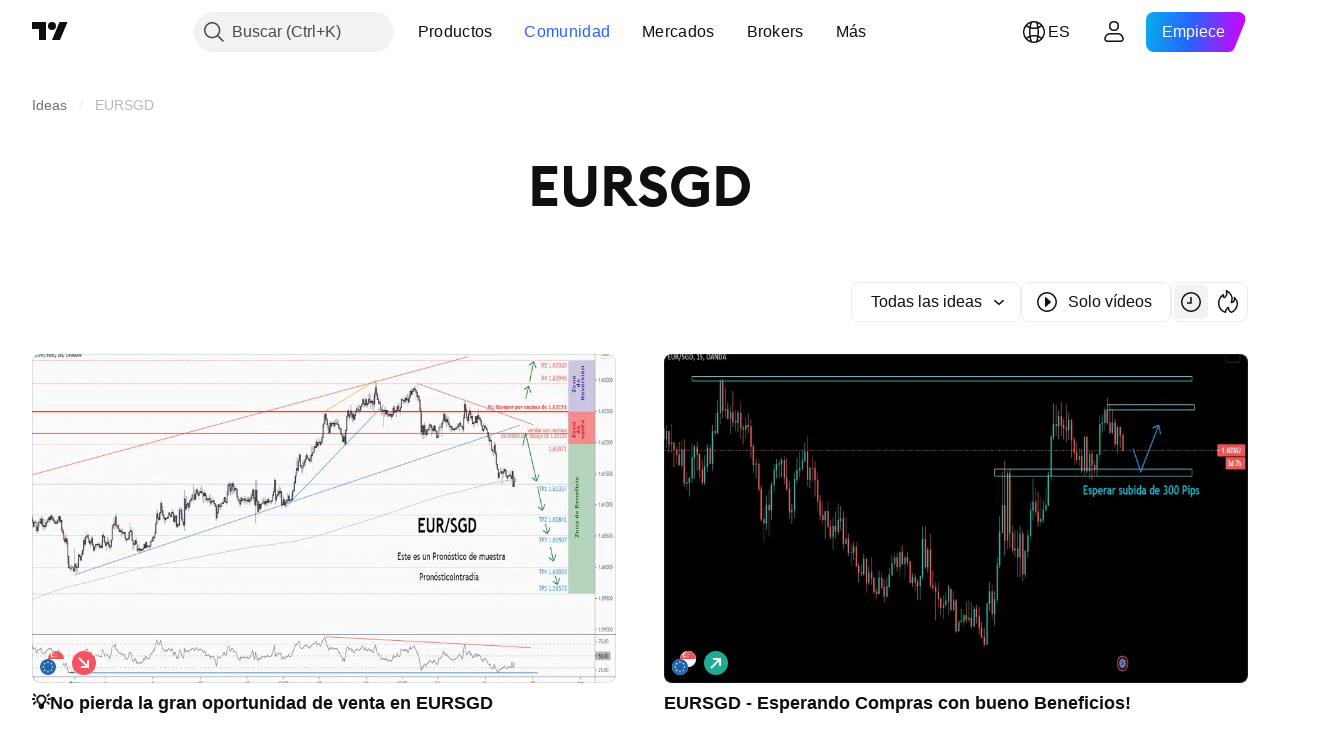

--- FILE ---
content_type: text/css; charset=utf-8
request_url: https://static.tradingview.com/static/bundles/3966.f33d0a41c6ddff5c5ca9.css
body_size: 848
content:
[data-theme=light]{--_0-7PA-:var(--color-tv-blue-500)}[data-theme=dark]{--_0-7PA-:var(--color-tv-blue-500)}.wrapper-Hy9Labru{align-items:center;display:flex;justify-content:space-between;min-width:0}.flexEnd-Hy9Labru{justify-content:flex-end}.hidden-Hy9Labru{height:0!important;margin:0!important;padding:0!important;visibility:hidden!important}.container-Hy9Labru{color:var(--color-text-primary);display:inline;max-width:100%;width:max-content}@media (min-width:768px){.containerLarge-Hy9Labru{align-items:baseline}}.containerLink-Hy9Labru{color:var(--color-text-primary);display:inline-block;fill:var(--color-text-primary)}.containerLink-Hy9Labru:visited{color:var(--color-text-primary);fill:var(--color-text-primary)}@media (any-hover:hover){.containerLink-Hy9Labru:hover{color:var(--_0-7PA-);fill:var(--_0-7PA-)}}.containerLink-Hy9Labru:active{color:var(--color-link-primary-active);fill:var(--color-link-primary-active)}.containerLink-Hy9Labru:focus{outline:auto;outline-offset:2px}.containerLink-Hy9Labru:focus-visible{outline:auto;outline-offset:2px}.containerLink-Hy9Labru:focus:not(:focus-visible){outline:none}.containerLink-Hy9Labru{outline:none;overflow:visible;position:relative}.containerLink-Hy9Labru:focus{outline:none}.containerLink-Hy9Labru:focus-visible{outline:none}.containerLink-Hy9Labru:after{border-style:solid;border-width:2px;box-sizing:border-box;content:"";display:none;height:calc(100% + 8px);left:-4px;pointer-events:none;position:absolute;top:-4px;width:calc(100% + 8px);z-index:1}.containerLink-Hy9Labru:focus:after{display:block}.containerLink-Hy9Labru:focus-visible:after{display:block}.containerLink-Hy9Labru:focus:not(:focus-visible):after{display:none}.containerLink-Hy9Labru:after{border-color:var(--color-focus-outline-color-blue)}.containerLink-Hy9Labru:after{border-radius:8px}.title-Hy9Labru{color:inherit;display:inline;scroll-margin-top:129px;word-break:break-word}.title-x-small-Hy9Labru{--ui-lib-typography-font-size:20px;--ui-lib-typography-line-height:24px}.title-small-Hy9Labru,.title-x-small-Hy9Labru{font-family:-apple-system,BlinkMacSystemFont,Trebuchet MS,Roboto,Ubuntu,sans-serif;font-feature-settings:"tnum" on,"lnum" on;font-size:var(--ui-lib-typography-font-size);font-style:normal;font-weight:600;line-height:var(--ui-lib-typography-line-height)}.title-small-Hy9Labru{--ui-lib-typography-line-height:32px;--ui-lib-typography-font-size:24px}[data-query-type=container] .title-small-Hy9Labru{font-family:-apple-system,BlinkMacSystemFont,Trebuchet MS,Roboto,Ubuntu,sans-serif;font-feature-settings:"tnum" on,"lnum" on;--ui-lib-typography-line-height:32px;line-height:var(--ui-lib-typography-line-height);--ui-lib-typography-font-size:24px;font-size:var(--ui-lib-typography-font-size);font-style:normal;font-weight:600}@media (min-width:768px){.title-small-Hy9Labru{font-family:-apple-system,BlinkMacSystemFont,Trebuchet MS,Roboto,Ubuntu,sans-serif;font-feature-settings:"tnum" on,"lnum" on;--ui-lib-typography-line-height:36px;line-height:var(--ui-lib-typography-line-height);--ui-lib-typography-font-size:28px;font-size:var(--ui-lib-typography-font-size);font-style:normal;font-weight:600}}@supports not (container-type:inline-size){@media (min-width:702px){[data-query-type=container] .title-small-Hy9Labru{font-family:-apple-system,BlinkMacSystemFont,Trebuchet MS,Roboto,Ubuntu,sans-serif;font-feature-settings:"tnum" on,"lnum" on;--ui-lib-typography-line-height:36px;line-height:var(--ui-lib-typography-line-height);--ui-lib-typography-font-size:28px;font-size:var(--ui-lib-typography-font-size);font-style:normal;font-weight:600}}}@container content-container (min-width: 702px){[data-query-type=container] .title-small-Hy9Labru{font-family:-apple-system,BlinkMacSystemFont,Trebuchet MS,Roboto,Ubuntu,sans-serif;font-feature-settings:"tnum" on,"lnum" on;--ui-lib-typography-line-height:36px;line-height:var(--ui-lib-typography-line-height);--ui-lib-typography-font-size:28px;font-size:var(--ui-lib-typography-font-size);font-style:normal;font-weight:600}}.title-large-Hy9Labru{font-family:EuclidCircularSemibold,sans-serif;font-feature-settings:"tnum" on,"lnum" on;word-break:unset;--ui-lib-typography-line-height:36px;line-height:var(--ui-lib-typography-line-height);--ui-lib-typography-font-size:28px;font-size:var(--ui-lib-typography-font-size);font-style:normal;font-weight:600}@media (min-width:768px){.title-large-Hy9Labru{font-family:EuclidCircularSemibold,sans-serif;font-feature-settings:"tnum" on,"lnum" on;--ui-lib-typography-line-height:46px;line-height:var(--ui-lib-typography-line-height);--ui-lib-typography-font-size:36px;font-size:var(--ui-lib-typography-font-size);font-style:normal;font-weight:600}}@supports not (container-type:inline-size){@media (min-width:702px){[data-query-type=container] .title-large-Hy9Labru{font-family:EuclidCircularSemibold,sans-serif;font-feature-settings:"tnum" on,"lnum" on;--ui-lib-typography-line-height:46px;line-height:var(--ui-lib-typography-line-height);--ui-lib-typography-font-size:36px;font-size:var(--ui-lib-typography-font-size);font-style:normal;font-weight:600}}}@container content-container (min-width: 702px){[data-query-type=container] .title-large-Hy9Labru{font-family:EuclidCircularSemibold,sans-serif;font-feature-settings:"tnum" on,"lnum" on;--ui-lib-typography-line-height:46px;line-height:var(--ui-lib-typography-line-height);--ui-lib-typography-font-size:36px;font-size:var(--ui-lib-typography-font-size);font-style:normal;font-weight:600}}.containerLarge-Hy9Labru .title-large-Hy9Labru{letter-spacing:normal}.icon-Hy9Labru{display:contents}.icon-Hy9Labru>svg{height:1.1ex;margin-inline-start:.15em;vertical-align:middle;width:auto}.hintButtonWrapper-Hy9Labru{display:inline-block;position:relative}.hintButtonWrapper-Hy9Labru>*{cursor:pointer;margin-block-end:4px;margin-inline-start:7px}

--- FILE ---
content_type: application/javascript; charset=utf-8
request_url: https://static.tradingview.com/static/bundles/es.4960.fe4a340c5c339e0e6b2a.js
body_size: 1769
content:
(self.webpackChunktradingview=self.webpackChunktradingview||[]).push([[4960,4551,83308,94947,29821],{161904:e=>{e.exports=["por {username}"]},986588:e=>{e.exports=["Filtros"]},546909:e=>{e.exports=["Script de pago"]},661703:e=>{e.exports=["Comentario"]},535534:e=>{e.exports=["Bróker"]},310287:e=>{e.exports=["Bolsa de valores"]},342305:e=>{e.exports={en:["d"]}},991688:e=>{e.exports={en:["h"]}},960457:e=>{e.exports={en:["m"]}},231257:e=>{e.exports={en:["mn"]}},94500:e=>{e.exports=["a"]},398459:e=>{e.exports=["Vi"]},365535:e=>{e.exports=["Lu"]},260496:e=>{e.exports=["Sá"]},669199:e=>{e.exports=["Do"]},451271:e=>{e.exports=["Mi"]},628582:e=>{e.exports=["Ju"]},939329:e=>{e.exports=["Ma"]},955174:e=>{e.exports={en:["Boost"]}},734750:e=>{e.exports=["Mayo"]},49806:e=>{e.exports=["en %s"]},213856:e=>{e.exports=["Todas las ideas"]},762760:e=>{e.exports=["Todos los tipos"]},526785:e=>{e.exports=["Abr"]},155852:e=>{e.exports=["Abril"]},93762:e=>{e.exports=["Ago"]},959772:e=>{e.exports=["Agosto"]},140915:e=>{e.exports={en:["Breadcrumbs"]}},111898:e=>{e.exports=["Entendido"]},769036:e=>{e.exports=["Dic"]},309666:e=>{e.exports=["Diciembre"]},504705:e=>{e.exports=["Eliminar publicación"]},853818:e=>{e.exports=["Formación"]},124762:e=>{e.exports=["Ideas de formación académica"]},277010:e=>{e.exports=["Selecciones de los editores"]},966475:e=>{e.exports=["Destacado"]},617341:e=>{e.exports={en:["Feb"]}},33630:e=>{e.exports=["Febrero"]},429991:e=>{e.exports=["Vi"]},318525:e=>{e.exports=["Viernes"]},398520:e=>{e.exports=["Script solo para invitados. Póngase en contacto con el autor si desea obtener acceso."]},578897:e=>{e.exports=["Script que requiere invitación. Tiene permiso para acceder."]},848394:e=>{e.exports=["Indicadores"]},168654:e=>{e.exports=["Filtro de tipo de idea"]},657374:e=>{e.exports=["Ene"]},944784:e=>{e.exports=["Enero"]},183959:e=>{e.exports={en:["Jul"]}},924689:e=>{e.exports=["Julio"]},87745:e=>{e.exports={en:["Jun"]}},402482:e=>{e.exports=["Junio"]},482127:e=>{e.exports=["¡Vaya! Demasiados boosts"]},728337:e=>{e.exports={en:["Oct"]}},814501:e=>{e.exports=["Octubre"]},258927:e=>{e.exports=["Sólo código abierto"]},409009:e=>{e.exports=["Largo"]},427284:e=>{e.exports=["Bibliotecas"]},947936:e=>{e.exports=["Lu"]},889394:e=>{e.exports=["Lunes"]},394947:e=>{e.exports=["Más"]},857305:e=>{e.exports=["Más breadcrumbs"]},725465:e=>{e.exports=["Más popular"]},805133:e=>{e.exports=["Más recientes"]},877929:e=>{e.exports=["Las más relevantes"]},849973:e=>{e.exports=["Mayo"]},103305:e=>{e.exports={en:["Mar"]}},635643:e=>{e.exports=["Marzo"]},929821:e=>{e.exports=["Nota para el autor"]},533051:e=>{e.exports=["Aún no hay nada aquí"]},646545:e=>{e.exports={en:["Nov"]}},971561:e=>{e.exports=["Noviembre"]},92104:e=>{e.exports=["Página siguiente"]},753253:e=>{e.exports=["Ordenar por más reciente"]},243303:e=>{e.exports=["Ordenar por popularidad"]},482416:e=>{e.exports=["Ordenar por relevancia"]},591418:e=>{e.exports=["Sáb"]},38795:e=>{e.exports=["Sábado"]},545214:e=>{e.exports=["El script esta protegido."]},946196:e=>{
e.exports=["Filtro de tipo de script"]},604067:e=>{e.exports=["Ver otras publicaciones"]},178469:e=>{e.exports={en:["Sep"]}},415261:e=>{e.exports=["Septiembre"]},918665:e=>{e.exports=["Corto"]},140382:e=>{e.exports=["Mostrar solo vídeos"]},193187:e=>{e.exports=["Mostrar más publicaciones"]},475963:e=>{e.exports=["Mostrar solo scripts de código abierto"]},827489:e=>{e.exports=["Estrategias"]},507458:e=>{e.exports=["Do"]},909304:e=>{e.exports=["Domingo"]},348516:e=>{e.exports=["Página {num}"]},419130:e=>{e.exports=["Paginación"]},666082:e=>{e.exports=["Indicador Pine Script®"]},780270:e=>{e.exports=["Biblioteca Pine Script®"]},69263:e=>{e.exports=["Estrategia Pine Script®"]},53966:e=>{e.exports=["Página anterior"]},546371:e=>{e.exports=["Idea privada"]},563550:e=>{e.exports=["Script privado"]},56752:e=>{e.exports=["¡Demasiada pasión! Baje un poco el ritmo, analice nuestros gráficos y vuelva a intentarlo más tarde."]},470480:e=>{e.exports=["Mi"]},772765:e=>{e.exports=["Miércoles"]},301489:e=>{e.exports=["Jue"]},834671:e=>{e.exports=["Jueves"]},884695:e=>{e.exports=["Este espacio está vacío por ahora. No obstante, dispone de miles de publicaciones excelentes para explorar."]},780985:e=>{e.exports=["Ideas relacionadas con el trading"]},47493:e=>{e.exports=["Mar"]},456334:e=>{e.exports=["Martes"]},283308:e=>{e.exports=["Actualizado"]},642384:e=>{e.exports=["Solo vídeos"]},721444:e=>{e.exports=["un año"]},979318:e=>{e.exports=["un día"]},603638:e=>{e.exports=["un mes"]},152258:e=>{e.exports=["una hora"]},271020:e=>{e.exports=["justo ahora"]},126585:e=>{e.exports=["{dayName} {specialSymbolOpen}a las{specialSymbolClose} {dayTime}"]},277195:e=>{e.exports=["{specialSymbolOpen}Último{specialSymbolClose} {dayName} {specialSymbolOpen}a las{specialSymbolClose} {dayTime}"]},866719:e=>{e.exports=["{specialSymbolOpen}Hoy a las{specialSymbolClose} {dayTime}"]},759934:e=>{e.exports=["{specialSymbolOpen}Mañana a las{specialSymbolClose} {dayTime}"]},755454:e=>{e.exports=["{specialSymbolOpen}Ayer a las{specialSymbolClose} {dayTime}"]},131192:e=>{e.exports=["%d hora","%d horas"]},479121:e=>{e.exports=["%d mes","%d meses"]},656434:e=>{e.exports=["%d minuto","%d minutos"]},789212:e=>{e.exports=["%d año","%d años"]},90718:e=>{e.exports={en:["{count} boost","{count} boosts"]}},446494:e=>{e.exports=["{count} comentario","{count} comentarios"]}}]);

--- FILE ---
content_type: application/javascript; charset=utf-8
request_url: https://static.tradingview.com/static/bundles/publications_view.840391540a7f073f5ee0.js
body_size: 25946
content:
(self.webpackChunktradingview=self.webpackChunktradingview||[]).push([[71150,75088],{405781:e=>{e.exports={button:"button-PYEOTd6i",disabled:"disabled-PYEOTd6i",hidden:"hidden-PYEOTd6i",icon:"icon-PYEOTd6i",dropped:"dropped-PYEOTd6i"}},129339:e=>{e.exports={button:"button-pzM0w4il",open:"open-pzM0w4il",default:"default-pzM0w4il",disabled:"disabled-pzM0w4il",danger:"danger-pzM0w4il",warning:"warning-pzM0w4il",xsmall:"xsmall-pzM0w4il",small:"small-pzM0w4il",medium:"medium-pzM0w4il",large:"large-pzM0w4il",content:"content-pzM0w4il",startSlot:"startSlot-pzM0w4il",middleSlot:"middleSlot-pzM0w4il",stretch:"stretch-pzM0w4il",caret:"caret-pzM0w4il"}},414172:e=>{e.exports={button:"button-Pdm74BOe",text:"text-Pdm74BOe"}},752472:e=>{e.exports={iconUrl:"iconUrl-z0XD5PaY",small:"small-z0XD5PaY",big:"big-z0XD5PaY"}},218012:e=>{e.exports={wrapper:"wrapper-xcy5m9MD",dirMatching:"dirMatching-xcy5m9MD"}},755599:e=>{e.exports={colorPicker:"colorPicker-_3m87SIH",item:"item-_3m87SIH",selected:"selected-_3m87SIH"}},970883:e=>{e.exports={right:"right-X1mHu7cR",arrow:"arrow-X1mHu7cR"}},132443:e=>{e.exports={wrap:"wrap-ZZBnHzkX"}},359965:e=>{e.exports={"tv-spinner__container-rotate":"tv-spinner__container-rotate-aLqboHuu"}},9380:e=>{e.exports={desktop:"desktop-cIgT47qY",mobile:"mobile-cIgT47qY"}},325156:e=>{e.exports={root:"root-wf93R4pV",breadcrumbsHidden:"breadcrumbsHidden-wf93R4pV"}},328571:e=>{e.exports={header:"header-a7yb11E8",heading:"heading-a7yb11E8",categories:"categories-a7yb11E8",feed:"feed-a7yb11E8",emptyStateIcon:"emptyStateIcon-a7yb11E8",emptyStateButton:"emptyStateButton-a7yb11E8"}},134573:e=>{e.exports={}},598374:e=>{e.exports={"badge-broker":"badge-broker-GgBZrZ6D",featured:"featured-GgBZrZ6D",dark:"dark-GgBZrZ6D",platinum:"platinum-GgBZrZ6D",link:"link-GgBZrZ6D",gold:"gold-GgBZrZ6D",silver:"silver-GgBZrZ6D"}},793089:e=>{e.exports={breadcrumbsContainer:"breadcrumbsContainer-aI9V8b_F",breadcrumbsContainerScroll:"breadcrumbsContainerScroll-aI9V8b_F",breadcrumbsContainerEllipsis:"breadcrumbsContainerEllipsis-aI9V8b_F",breadcrumbsList:"breadcrumbsList-aI9V8b_F",breadcrumbsListItem:"breadcrumbsListItem-aI9V8b_F",breadcrumbsListItemLastCollapsed:"breadcrumbsListItemLastCollapsed-aI9V8b_F",breadcrumb:"breadcrumb-aI9V8b_F",breadcrumbContent:"breadcrumbContent-aI9V8b_F"}},227123:e=>{e.exports={divider:"divider-cZAS4vtj",small:"small-cZAS4vtj",medium:"medium-cZAS4vtj",breadcrumb:"breadcrumb-cZAS4vtj",currentPage:"currentPage-cZAS4vtj",breadcrumbWithCaret:"breadcrumbWithCaret-cZAS4vtj",breadcrumbWithMenuContainer:"breadcrumbWithMenuContainer-cZAS4vtj",breadcrumbDisclosureContent:"breadcrumbDisclosureContent-cZAS4vtj",breadcrumbDisclosureLink:"breadcrumbDisclosureLink-cZAS4vtj",breadcrumbDisclosureItem:"breadcrumbDisclosureItem-cZAS4vtj",roundedIcon:"roundedIcon-cZAS4vtj",breadcrumbContent:"breadcrumbContent-cZAS4vtj",breadcrumbCircleLogo:"breadcrumbCircleLogo-cZAS4vtj"}},433694:e=>{e.exports={"tablet-small-breakpoint":"(max-width: 440px)",item:"item-jFqVJoPk",hovered:"hovered-jFqVJoPk",isDisabled:"isDisabled-jFqVJoPk",
isActive:"isActive-jFqVJoPk",shortcut:"shortcut-jFqVJoPk",toolbox:"toolbox-jFqVJoPk",withIcon:"withIcon-jFqVJoPk","round-icon":"round-icon-jFqVJoPk",icon:"icon-jFqVJoPk",startSlot:"startSlot-jFqVJoPk",labelRow:"labelRow-jFqVJoPk",label:"label-jFqVJoPk",showOnHover:"showOnHover-jFqVJoPk","disclosure-item-circle-logo":"disclosure-item-circle-logo-jFqVJoPk",showOnFocus:"showOnFocus-jFqVJoPk"}},313602:e=>{e.exports={linkItem:"linkItem-zMVwkifW"}},386118:e=>{e.exports={roundTabButton:"roundTabButton-JbssaNvk",disableFocusOutline:"disableFocusOutline-JbssaNvk",enableCursorPointer:"enableCursorPointer-JbssaNvk",large:"large-JbssaNvk",withStartIcon:"withStartIcon-JbssaNvk",iconOnly:"iconOnly-JbssaNvk",withEndIcon:"withEndIcon-JbssaNvk",startIconWrap:"startIconWrap-JbssaNvk",endIconWrap:"endIconWrap-JbssaNvk",small:"small-JbssaNvk",xsmall:"xsmall-JbssaNvk",primary:"primary-JbssaNvk",disabled:"disabled-JbssaNvk",selected:"selected-JbssaNvk",disableActiveStateStyles:"disableActiveStateStyles-JbssaNvk",ghost:"ghost-JbssaNvk",fake:"fake-JbssaNvk",caret:"caret-JbssaNvk",visuallyHidden:"visuallyHidden-JbssaNvk",content:"content-JbssaNvk"}},387286:e=>{e.exports={scrollWrap:"scrollWrap-vgCB17hK",overflowScroll:"overflowScroll-vgCB17hK",roundTabs:"roundTabs-vgCB17hK",center:"center-vgCB17hK",overflowWrap:"overflowWrap-vgCB17hK",start:"start-vgCB17hK"}},581720:(e,t,n)=>{"use strict";n.d(t,{Caret:()=>m,CaretButton:()=>p});var o=n(779474),r=n(914487),a=n.n(r),i=n(492387),l=n(743616),s=n.n(l),c=n(405781),d=n.n(c);function u(e){const{isDropped:t}=e;return o.createElement(i.Icon,{className:a()(d().icon,t&&d().dropped),icon:s()})}function m(e){const{className:t,disabled:n,isDropped:r}=e;return o.createElement("span",{className:a()(d().button,n&&d().disabled,t)},o.createElement(u,{isDropped:r}))}function p(e){const{className:t,tabIndex:n=-1,disabled:r,isDropped:i,...l}=e;return o.createElement("button",{...l,type:"button",tabIndex:n,disabled:r,className:a()(d().button,r&&d().disabled,t)},o.createElement(u,{isDropped:i}))}},531657:(e,t,n)=>{"use strict";n.d(t,{DropdownButton:()=>d});var o=n(779474),r=n(914487),a=n.n(r),i=n(581720),l=n(861411),s=n(129339),c=n.n(s);function d(e){const{role:t,startSlot:n,children:r,isOpen:s,onClick:d,onKeyDown:u,id:m,reference:p,ariaActivedescendant:b,stretch:v,buttonClassname:h,disabled:f,ariaHaspopup:g,ariaControls:C,ariaLabelledby:I,size:E="medium",intent:k="default",tabIndex:S,...y}=e,x=(0,l.filterDataProps)(y);return o.createElement("button",{type:"button",ref:p,role:t,"aria-controls":C,"aria-expanded":s,"aria-haspopup":g,"aria-activedescendant":b,"aria-disabled":f,"aria-labelledby":I,tabIndex:void 0!==S?S:f?-1:0,onClick:f?void 0:d,onKeyDown:f?void 0:u,id:m,className:a()(c().button,h,f&&c().disabled,v&&c().stretch,E&&c()[E],c()[k],s&&c().open),...x},o.createElement("div",{className:c().content},n&&o.createElement("div",{className:c().startSlot},n),r&&o.createElement("div",{className:c().middleSlot},r),o.createElement(i.Caret,{isDropped:s,className:c().caret,disabled:!0})))}},455184:(e,t,n)=>{"use strict"
;var o;n.d(t,{CollapseDirection:()=>o,useCollapsible:()=>i}),function(e){e.StartFirst="start-first",e.EndFirst="end-first"}(o||(o={}));var r=n(779474),a=n(653778);function i(e,t,n,i=o.EndFirst){const l=(0,r.useCallback)(((n,r)=>{const a=e.map((e=>n.widthsMap.get(t(e))??0));return function({items:e,containerWidth:t,elementsWidths:n,menuItemWidth:r,keepVisible:a,direction:i}){const l=[...e],s=[],c=[];let d=0;for(const e of n)d+=e;if(d<=t)return{visible:l,hidden:c};const u=[...n];if(d=a.map((e=>u[e])).reduce(((e,t)=>e+t),0)+r,i===o.EndFirst)for(let e=0;e<l.length;e++)a.includes(e)?s.push(l[e]):(d+=u[e],d<=t?s.push(l[e]):c.push(l[e]));else for(let e=l.length-1;e>=0;e--)a.includes(e)?s.unshift(l[e]):(d+=u[e],d<=t?s.unshift(l[e]):c.unshift(l[e]));return{visible:s,hidden:c}}({items:e,containerWidth:n.containerWidth,elementsWidths:a,menuItemWidth:n.moreButtonWidth,keepVisible:r,direction:i})}),[e]);return(0,a.useCollapsibleCommon)({itemsList:e,getItemId:t,calcVisibleAndHiddenItems:l,shouldKeepItemVisible:n})}},109780:(e,t,n)=>{"use strict";n.d(t,{useDisclosure:()=>c});var o=n(779474),r=n(185842),a=n(252938),i=n(241473),l=n(28752),s=n(999318);function c(e){const{id:t,listboxId:n,disabled:c,buttonTabIndex:d=0,onFocus:u,onBlur:m,onClick:p}=e,[b,v]=(0,o.useState)(!1),[h,f]=(0,i.useFocus)(),g=h||b,C=n??void 0!==t?(0,s.createDomId)(t,"listbox"):void 0,I=(0,o.useRef)(null),E=(0,o.useCallback)((e=>I.current?.focus(e)),[I]),k=(0,o.useRef)(null),S=(0,o.useCallback)((()=>(0,r.ensureNotNull)(k.current).focus()),[k]),y=(0,o.useCallback)((()=>v(!0)),[v]),x=(0,o.useCallback)(((e=!1,t=!1)=>{v(!1);const{activeElement:n}=document;n&&(0,a.isTextEditingField)(n)||t||E({preventScroll:e})}),[v,E]),R=(0,o.useCallback)((()=>{b?x():y()}),[b,x,y]),w=c?[]:[u,f.onFocus],A=c?[]:[m,f.onBlur],O=c?[]:[p,R],T=(0,l.createSafeMulticastEventHandler)(...w),M=(0,l.createSafeMulticastEventHandler)(...A),D=(0,l.createSafeMulticastEventHandler)(...O);return{listboxId:C,isOpened:b,isFocused:g,buttonTabIndex:c?-1:d,listboxTabIndex:-1,open:y,close:x,toggle:R,onOpen:S,buttonFocusBindings:{onFocus:T,onBlur:M},onButtonClick:D,buttonRef:I,listboxRef:k,buttonAria:{"aria-controls":b?C:void 0,"aria-expanded":b,"aria-disabled":c}}}},630783:(e,t,n)=>{"use strict";n.d(t,{useIntersectionObserver:()=>i});var o=n(779474),r=n(883991),a=n(804298);function i(e,t={},n=[]){const i=(0,o.useRef)(null),l=(0,o.useRef)(e);l.current=e;const{ref:s=null,...c}=t,d=(0,o.useRef)(c);(0,r.default)(t,d.current)||(d.current=t);const u=(0,a.useFunctionalRefObject)(s),m=(0,o.useCallback)((e=>{u(e),null!==i.current&&(i.current.disconnect(),null!==e&&i.current.observe(e))}),[u,i]);return(0,o.useEffect)((()=>(i.current=new IntersectionObserver(((e,t)=>l.current(e,t)),{...d.current,root:d.current?.root?.current}),u.current&&m(u.current),()=>{i.current?.disconnect()})),[u,d.current,...n]),m}},120266:(e,t,n)=>{"use strict";n.d(t,{useKeepActiveItemIntoView:()=>i});var o=n(779474),r=n(185842),a=n(590269);function i(e={}){const{activeItem:t,getKey:n,...i}=e,l=(0,o.useRef)(null),s=(0,o.useRef)(new Map),c=(0,
a.useScrollIntoViewHelper)(l.current),d=(0,o.useCallback)((()=>{null!==c.current&&null!==l.current&&c.current.getContainer()!==l.current&&c.current.setContainer(l.current)}),[c,l]),u=(0,o.useCallback)((e=>{l.current=e}),[l]),m=(0,o.useCallback)(((e,t)=>{const o=n?n(e):e;t?s.current.set(o,t):s.current.delete(o)}),[s,n]),p=(0,o.useCallback)(((e,t)=>{if(!e)return;const o=n?n(e):e,a=s.current.get(o);a&&(d(),(0,r.ensureNotNull)(c.current).scrollTo(a,t))}),[s,c,n]);return(0,o.useEffect)((()=>p(t,i)),[p,t]),[u,m,p]}},784341:(e,t,n)=>{"use strict";n.d(t,{useMobileTouchState:()=>a});var o=n(779474),r=n(384530);function a(){const[e,t]=(0,o.useState)(!1);return(0,o.useEffect)((()=>{t(r.mobiletouch)}),[]),e}},762276:(e,t,n)=>{"use strict";n.d(t,{usePrevious:()=>r});var o=n(779474);function r(e){const t=(0,o.useRef)(null);return(0,o.useEffect)((()=>{t.current=e}),[e]),t.current}},590269:(e,t,n)=>{"use strict";n.d(t,{useScrollIntoViewHelper:()=>u});var o=n(779474),r=n(185842),a=n(627889);const i={duration:200,additionalScroll:0},l={vertical:{scrollSize:"scrollHeight",clientSize:"clientHeight",start:"top",end:"bottom",size:"height"},horizontal:{scrollSize:"scrollWidth",clientSize:"clientWidth",start:"left",end:"right",size:"width"}};function s(e,t){const n=l[e];return t[n.scrollSize]>t[n.clientSize]}function c(e,t,n,o,r,i){const s=function(e,t,n,o=0){const r=l[e];return{start:-1*o,middle:-1*(Math.floor(n[r.size]/2)-Math.floor(t[r.size]/2)),end:-1*(n[r.size]-t[r.size])+o}}(e,o,r,i.additionalScroll);let c=0;if(i.snapToMiddle||function(e,t,n){const o=l[e];return t[o.start]<n[o.start]-n[o.size]/2||t[o.end]>n[o.end]+n[o.size]/2}(e,o,r))c=s.middle;else{const t=function(e,t,n,o=0){const r=l[e],a=t[r.start]+Math.floor(t[r.size]/2),i=n[r.start]+Math.floor(n[r.size]/2);return{start:t[r.start]-n[r.start]-o,middle:a-i,end:t[r.end]-n[r.end]+o}}(e,o,r,i.additionalScroll),n=function(e){const{start:t,middle:n,end:o}=e,r=new Map([[Math.abs(t),{key:"start",value:Math.sign(t)}],[Math.abs(n),{key:"middle",value:Math.sign(n)}],[Math.abs(o),{key:"end",value:Math.sign(o)}]]),a=Math.min(...r.keys());return r.get(a)}(t);c=void 0!==n?s[n.key]:0}return i.align&&(c=s[i.align]),function(e){const{additionalScroll:t=0,duration:n=a.dur,func:o=a.easingFunc.easeInOutCubic,onScrollEnd:r,target:i,wrap:l,direction:s="vertical"}=e;let{targetRect:c,wrapRect:d}=e;c=c??i.getBoundingClientRect(),d=d??l.getBoundingClientRect();const u=("vertical"===s?c.top-d.top:c.left-d.left)+t,m="vertical"===s?"scrollTop":"scrollLeft",p=l?l[m]:0;let b,v=0;return v=window.requestAnimationFrame((function e(t){let a;if(b?a=t-b:(a=0,b=t),a>=n)return l[m]=p+u,void(r&&r());const i=p+u*o(a/n);l[m]=Math.floor(i),v=window.requestAnimationFrame(e)})),function(){window.cancelAnimationFrame(v),r&&r()}}({...i,target:t,targetRect:o,wrap:n,wrapRect:r,additionalScroll:c,direction:e})}class d{constructor(e=null){this._container=null,this._lastScrolledElement=null,this._stopVerticalScroll=null,this._stopHorizontalScroll=null,this._container=e}scrollTo(e,t=i){
if(null!==this._container&&null!==e&&!function(e,t,n=0){const o=e.getBoundingClientRect(),r=t.getBoundingClientRect();return o.top-r.top>=0&&r.bottom-o.bottom>=0&&o.left-r.left>=n&&r.right-o.right>=n}(e,this._container,t.visibilityDetectionOffsetInline)){const n=e.getBoundingClientRect(),o=this._container.getBoundingClientRect();this.stopScroll(),s("vertical",this._container)&&(this._stopVerticalScroll=c("vertical",e,this._container,n,o,this._modifyOptions("vertical",t))),s("horizontal",this._container)&&(this._stopHorizontalScroll=c("horizontal",e,this._container,n,o,this._modifyOptions("horizontal",t)))}this._lastScrolledElement=e}scrollToLastElement(e){this.scrollTo(this._lastScrolledElement,e)}stopScroll(){null!==this._stopVerticalScroll&&this._stopVerticalScroll(),null!==this._stopHorizontalScroll&&this._stopHorizontalScroll()}getContainer(){return this._container}setContainer(e){this._container=e,this._container?.contains(this._lastScrolledElement)||(this._lastScrolledElement=null)}destroy(){this.stopScroll(),this._container=null,this._lastScrolledElement=null}_handleScrollEnd(e){"vertical"===e?this._stopVerticalScroll=null:this._stopHorizontalScroll=null}_modifyOptions(e,t){return Object.assign({},t,{onScrollEnd:()=>{this._handleScrollEnd(e),void 0!==t.onScrollEnd&&t.onScrollEnd()}})}}function u(e){const t=(0,o.useRef)(null);return(0,o.useEffect)((()=>(t.current=new d(e),()=>(0,r.ensureNotNull)(t.current).destroy())),[]),t}},788310:(e,t,n)=>{"use strict";n.d(t,{useTabs:()=>u});var o=n(779474),r=n(315210),a=n(28752),i=n(241473),l=n(120266),s=n(700789),c=n(784341);const d=24;function u(e){const{id:t,items:n,orientation:u,activationType:m="manual",disabled:p,tablistLabelId:b,tablistLabel:v,focusOnHighlight:h=!0,preventDefaultIfKeyboardActionHandled:f=!0,stopPropagationIfKeyboardActionHandled:g=!1,keyboardNavigationLoop:C=!0,scrollIntoViewOptions:I,isActive:E,onActivate:k,isCollapsed:S,isRtl:y,isDisclosureOpened:x,isRadioGroup:R,defaultKeyboardFocus:w,focusableItemAttributes:A={}}=e,O=(0,c.useMobileTouchState)(),T=x?null:u||"horizontal",M=(0,o.useRef)(e.itemsRefs?.current??new Map),[D,N]=(0,o.useState)(),[B,L]=(0,i.useFocus)(),P=n.find(E),_=(0,o.useCallback)((t=>e.compareTabs?e.compareTabs(t,D):t===D),[D]),F=(0,o.useCallback)((t=>{const n=e.findTab?e.findTab(M.current,t):M.current.get(t);h&&void 0!==n&&n!==document.activeElement&&n.focus()}),[h]),W=(0,o.useRef)(),z=(0,o.useCallback)(((e,t)=>{N(e),"number"==typeof t?(clearTimeout(W.current),W.current=setTimeout((()=>F(e)),t)):F(e)}),[N,F]),H=(0,o.useCallback)((e=>{p||e.disabled||(k(e),_(e)||z(e))}),[p,k,_,z]),Y=(0,s.useTabsKeyboardNavigation)({isRtl:y,items:n,activationType:m,preventDefaultIfHandled:f,stopPropagationIfHandled:g,loop:C,onActivate:H,isHighlighted:_,onHighlight:z,isCollapsed:S,orientation:T}),U=(0,o.useCallback)((e=>{let t=null;for(const[n,o]of M.current.entries())if(e.target===o){t=n;break}t&&!_(t)&&("automatic"===m&&S&&!S(t)?H(t):z(t))}),[m,_,z,H,S]);(0,o.useEffect)((()=>{O||void 0!==P&&N(P)}),[P,O]),(0,o.useEffect)((()=>{B||N(void 0)}),[B]),(0,
o.useEffect)((()=>()=>clearTimeout(W.current)),[]);const Q=I?.additionalScroll??0,[V,J]=(0,l.useKeepActiveItemIntoView)({...I,visibilityDetectionOffsetInline:Q+d,snapToMiddle:!0,activeItem:D??P,getKey:(0,o.useCallback)((e=>e.id),[])}),K=(0,o.useCallback)(((e,t)=>{J(e,t),null!==t?M.current.set(e,t):M.current.delete(e)}),[J]),{firstEdgeItemIndex:j,lastEdgeItemIndex:$}=(0,r.findEdgesTab)(n,S);return{tabsBindings:n.map(((e,t)=>{const n=_(e),o=E(e),a=e.disabled??p??!1,i=1===w?B?n:t===j||t===$:B?n:o;return{...(0,r.getTabAttributes)(e.id,i,o,e.tabpanelId,a,R,"",A),highlighted:n,active:o,handleItemRef:K}})),tablistBinding:{...(0,r.getTabListAttributes)(t,u,p,b,v,R),onBlur:L.onBlur,onFocus:(0,a.createSafeMulticastEventHandler)(L.onFocus,U),onKeyDown:Y},scrollWrapBinding:{ref:V},onActivate:H,onHighlight:z,isHighlighted:_}}},700789:(e,t,n)=>{"use strict";n.d(t,{useTabsKeyboardNavigation:()=>c});var o=n(779474),r=n(185842),a=n(266602),i=n(680394);function l(){return!1}function s(e,t){return{next:()=>t!==e.length-1,previous:()=>0!==t}}function c(e){const{activationType:t="manual"}=e,n=(0,o.useMemo)((()=>t),[]);return(0,r.assert)(t===n,"Activation type must be invariant."),"automatic"===t?function(e){const{isRtl:t,items:n,preventDefaultIfHandled:r=!0,stopPropagationIfHandled:c=!1,loop:d=!0,isHighlighted:u,onHighlight:m,onActivate:p,isCollapsed:b=l,orientation:v}=e,h=(0,o.useCallback)((e=>{m(e),b(e)||p(e)}),[m,p,b]),f=!d&&c?s(n,n.findIndex(u)):void 0;return(0,a.useKeyboardEventHandler)([(0,i.useItemsKeyboardNavigation)(v,t,n,u,h,d,{},void 0,f)],r,c)}(e):function(e){const{isRtl:t,items:n,preventDefaultIfHandled:r=!0,stopPropagationIfHandled:l=!1,loop:c=!0,isHighlighted:d,onHighlight:u,onActivate:m,orientation:p}=e,b=n.findIndex(d),v=n[b],h=(0,o.useCallback)((()=>{void 0!==v&&m(v)}),[v,m]),f=!c&&l?s(n,b):void 0,g=(0,o.useCallback)((e=>u(e)),[u]),C=(0,i.useItemsKeyboardNavigation)(p,t,n,d,g,c,{},void 0,f),I=(0,a.useKeyboardActionHandler)([13,32],h);return(0,a.useKeyboardEventHandler)([C,I],r,l)}(e)}},293507:(e,t,n)=>{"use strict";n.d(t,{Menu:()=>s,MenuPopover:()=>a.MenuPopover,contextAction:()=>c.contextAction,useMenuAnchorProps:()=>l.useMenuAnchorProps});var o=n(779474),r=n(531657),a=n(853258),i=n(53739),l=n(776146);function s(e){const{title:t,items:n,popoverPlacementRules:s,popoverWidth:c,popoverHeight:d,stretch:u,anchorButtonId:m,disabled:p,defaultCloseOnClick:b,openOnEnter:v,anchorButtonSize:h,openSubmenuOn:f,popoverMobileBreakpoint:g,popoverCloseOnResizeWindow:C,popoverCloseOnScrollOutside:I}=e,{isOpen:E,anchorProps:k,popoverProps:S}=(0,l.useMenuAnchorProps)({ariaStyle:"camelCase",openOnEnter:v,anchorId:m});return o.createElement(i.MenuContextProvider,{defaultCloseOnClick:b},o.createElement(r.DropdownButton,{...k,isOpen:E,stretch:u,disabled:p,size:h},t),o.createElement(a.MenuPopover,{...S,items:n,placementRules:s,width:c,height:d,openSubmenuOn:f,mobileBreakpoint:g,closeOnResizeWindow:C,closeOnScrollOutside:I}))}var c=n(385549)},53739:(e,t,n)=>{"use strict";n.d(t,{MenuContextProvider:()=>a,useMenuContext:()=>i});var o=n(779474)
;const r=(0,o.createContext)(undefined);function a(e){const{defaultCloseOnClick:t,children:n}=e;return o.createElement(r.Provider,{value:t},n)}function i(){return(0,o.useContext)(r)}},853258:(e,t,n)=>{"use strict";n.d(t,{MenuPopover:()=>te});var o=n(779474),r=n(245241),a=n(437831),i=n(417437),l=n(760157),s=n(914487),c=n.n(s),d=n(878394),u=n(755599),m=n.n(u);function p(e){const t=(0,o.useId)(),n=(0,o.useId)(),{colors:r,selectedColor:a,onChange:l,popoverItemRef:s,popoverItemButtonRef:c,popoverItemButtonId:d=t,role:u,ariaHaspopup:m,ariaControls:p=n,ariaLabel:v,isOpen:h,selected:f,disabled:g,hotkey:C,itemRole:I,ariaOrientation:E,rightSlotRole:k,dataQaId:S}=e,y=(0,o.useCallback)((()=>{const e=((r.findIndex((e=>e.color===a))??r.length-1)+1)%r.length;l(r[e].color)}),[r,a,l]);return o.createElement(o.Fragment,null,o.createElement(i.ContextActionsPopoverItem,{popoverItemRef:s,popoverItemButtonRef:c,role:u,ariaHaspopup:m,ariaControls:p,ariaLabel:v,isOpen:h,selected:f,disabled:g,hotkey:C,leftSlot:"",title:"",description:"",onClick:y,rightSlot:o.createElement(b,{colors:r,selectedColor:a,onChange:l,id:p,ariaLabeledBy:d,role:k,itemRole:I,ariaOrientation:E}),popoverItemButtonId:d,dataQaId:S}))}function b(e){const{selectedColor:t,colors:n,onChange:r,role:a,ariaOrientation:i,itemRole:l,id:s,ariaLabeledBy:c}=e;return o.createElement("div",{className:m().colorPicker,role:a,id:s,"aria-labelledby":c,"aria-orientation":i},n.map((e=>o.createElement(v,{key:e.color,color:e,selectedColor:t,onChange:r,role:l,dataQaId:e.dataQaId}))))}function v(e){const{color:t,selectedColor:n,onChange:r,role:a,dataQaId:i}=e;return o.createElement(d.ContextAction,{dataQaId:i},o.createElement("button",{className:c()(m().item,t.color===n&&m().selected,t.className),title:t.title,onClick:()=>r(t.color),role:a,"aria-checked":t.color===n}))}var h=n(937849),f=n(462709),g=n(758780),C=n(401221),I=n(385549),E=n(561573),k=n(384810),S=n(337654),y=n(357481),x=n(56501),R=n(215044),w=n(414172),A=n.n(w);const O=`${R.UI_LIB_DATA_QA_ID_PREFIX}header-nested-popover`;function T(e){const{title:t,children:n,buttonRole:r,buttonAriaHaspopup:a,popoverRole:i,fixedFooter:l,fixedHeader:s,closeOnScrollOutside:c,closeOnResizeWindow:d,dataQaId:u}=e,m=(0,o.useRef)(null),p=(0,o.useRef)(null),b=(0,o.useId)(),v=(0,o.useId)(),{closePopover:h}=(0,k.usePopoverContext)(),{isOpen:f,onOpen:g,onClose:I}=(0,x.useNestedPopoverOpenState)(m,h),E=(0,o.useCallback)((()=>{f?I(!0):g()}),[f,g,I]);return o.createElement(o.Fragment,null,o.createElement("button",{id:b,className:A().button,onClick:E,ref:m,role:r,"aria-haspopup":a,"aria-controls":v,"aria-label":t,"data-qa-id":(0,R.concatIfNotNull)(`${O}-open-button`,u)},o.createElement("div",{className:A().text},t)),o.createElement(C.PopoverKeyboardNavigator,{role:i,isOpen:f,onClose:I,anchored:{at:m,type:"element"},refToContentWrapperElement:p,idOfContentWrapperElement:v,ariaLabelledby:b,fixedFooter:l,fixedHeader:s,closeOnScrollOutside:c,closeOnResizeWindow:d,dataQaId:(0,R.concatIfNotNull)(`${O}-popover`,u)},n))}var M=n(53739),D=n(147677),N=n(164173),B=n(106947)
;function L(e){return t=>{const{isAnchorPositioner:n,isMobilePositioner:r}=(0,k.usePopoverContext)(),{visible:a="always",...i}=t;return"always"===a||n&&"desktopOnly"===a||r&&"mobileOnly"===a?o.createElement(e,{...i}):null}}function P(e){const t=(0,M.useMenuContext)(),{closePopover:n}=(0,k.usePopoverContext)(),{onClick:r,closeOnClick:a=t??I.DEFAULT_CLOSE_ON_CLICK}=e;return(0,o.useCallback)(((...e)=>{r?.(...e),"doNotClose"!==a&&n(!0,{currentLevel:"currentLevel",allLevels:"allLevels"}[a])}),[r,a,n])}const _=L((e=>{const t=P(e);return o.createElement(a.PopoverItem,{...ee(e),disabled:e.disabled,hotkey:e.hotkey,onClick:t,role:void 0!==e.selected?"menuitemcheckbox":"menuitem",ariaLabel:e.title,ellipsis:e.ellipsis,selected:e.selected,ariaChecked:e.selected??void 0,rightSlot:e.rightText,intent:e.intent,dataQaId:e.dataQaId})})),F=L((e=>{const t=P(e);return o.createElement(r.LinkPopoverItem,{...ee(e),onClick:t,href:e.href,role:"menuitem",ariaLabel:e.title,selected:e.selected,rel:e.rel,target:e.target,dataQaId:e.dataQaId})})),W=L((e=>{const t=(0,o.useId)();return o.createElement(S.TitlePopoverItem,{id:t,title:e.title,role:e.submenus?.length?"menuitem":void 0,ariaLabel:e.title,rightSlot:e.submenus&&o.createElement(j,{submenus:e.submenus,submenuOptions:e.submenuOptions}),dataQaId:e.dataQaId,variant:e.variant})})),z=L((e=>{const t=P(e),n=(0,o.useId)();return o.createElement(i.ContextActionsPopoverItem,{...ee(e),popoverItemButtonId:n,hotkey:e.hotkey,ariaHaspopup:"menu",role:"menuitem",rightSlot:o.createElement(o.Fragment,null,e.contextActions.map(((e,t)=>o.createElement(H,{component:e[0],props:e[1],key:t})))),onClick:t,selected:e.selected,dataQaId:e.dataQaId})}));function H(e){const t=e.component;return o.createElement(d.ContextAction,{dataQaId:e.dataQaId},o.createElement(t,{role:"menuitem",...e.props}))}const Y=L((e=>o.createElement(l.NestedPopoverPopoverItem,{...ee(e),role:"menuitem",nestedPopoverRole:"menu",openOn:e.openSubmenuOn,closeOnScrollOutside:e.closeOnScrollOutside,closeOnResizeWindow:e.closeOnResizeWindow,rightSlot:e.rightText,dataQaId:e.dataQaId,...ne(e.submenu,{openSubmenuOn:e.openSubmenuOn,closeOnScrollOutside:e.closeOnScrollOutside,closeOnResizeWindow:e.closeOnResizeWindow})}))),U=L((e=>o.createElement(p,{colors:e.colors,selectedColor:e.selectedColor,onChange:e.onChange,ariaLabel:e.title,role:"menuitem",ariaHaspopup:"menu",rightSlotRole:"menu",ariaOrientation:"horizontal",itemRole:"menuitemradio",dataQaId:e.dataQaId}))),Q=L((e=>o.createElement(h.DividerPopoverItem,{role:"separator"}))),V=L((e=>{const t=P({closeOnClick:e.closeOnClick??"doNotClose",onClick:e.onClick});return o.createElement(E.CheckboxPopoverItem,{title:e.title,description:e.description,onClick:t,checked:e.checked,ariaChecked:e.checked,role:"menuitemcheckbox",dataQaId:e.dataQaId})})),J=L((e=>{const t=P({closeOnClick:e.closeOnClick??"doNotClose",onClick:e.onClick});return o.createElement(D.SwitchPopoverItem,{...ee(e),onClick:t,checked:e.checked,ariaChecked:e.checked,role:"menuitemcheckbox",dataQaId:e.dataQaId})})),K=L((e=>{const t=P({
closeOnClick:e.closeOnClick??"doNotClose",onClick:e.onClick});return o.createElement(N.RadiobuttonPopoverItem,{title:e.title,description:e.description,onClick:t,checked:e.checked,ariaChecked:e.checked,role:"menuitemradio",disabled:e.disabled,dataQaId:e.dataQaId})}));function j(e){return e.submenus?o.createElement(o.Fragment,null,e.submenus.map(((t,n)=>o.createElement(d.ContextAction,{key:`${t.title}:${n}`,dataQaId:t.dataQaId},o.createElement(T,{title:t.title,...ne(t.items,e.submenuOptions),closeOnResizeWindow:e.submenuOptions.closeOnResizeWindow,closeOnScrollOutside:e.submenuOptions.closeOnScrollOutside}))))):null}const $=L((e=>{const t=(0,o.useId)();return o.createElement(f.SectionPopoverItem,{id:t,title:e.title,itemRole:e.wrappable?"menuitemcheckbox":e.submenus?.length?"menuitem":void 0,wrappable:e.wrappable,defaultWrapped:e.defaultWrapped,ariaLabel:e.title,rightSlotAriaLabelledby:t,rightSlot:e.submenus?.length?o.createElement(j,{submenus:e.submenus,submenuOptions:e.submenuOptions}):void 0,dataQaId:e.dataQaId},e.items.map(((t,n)=>X(t,n,e.submenuOptions))))})),Z=L((e=>{const{items:t,submenuOptions:n}=e;return o.createElement(o.Fragment,null,o.createElement(h.DividerPopoverItem,{role:"separator"}),t.map(((e,t)=>X(e,t,n))))})),q=L((e=>{const{items:t,submenuOptions:n}=e;return o.createElement(o.Fragment,null,t.map(((e,t)=>X(e,t,n))),o.createElement(h.DividerPopoverItem,{role:"separator"}))})),G=L((e=>{const{children:t,label:n,dataQaId:r}=e;return o.createElement(y.CustomPopoverItem,{disabled:!0,role:"menuitem",ariaLabel:n,focusable:!0,dataQaId:r},t)})),X=(e,t,n)=>{if(!e)return null;switch(e.type){case void 0:case"basic":return o.createElement(_,{key:`basic-${e.title}:${e.description}:${e.id}`,iconSvg:e.iconSvg,iconUrl:e.iconUrl,iconJsx:e.iconJsx,iconSpace:e.iconSpace,title:e.title,description:e.description,onClick:e.onClick,hotkey:e.hotkey,disabled:e.disabled,ellipsis:e.ellipsis,closeOnClick:e.closeOnClick,selected:e.selected,visible:e.visible,rightText:e.rightText,dataQaId:e.dataQaId,intent:e.intent});case"link":return o.createElement(F,{key:`link-${e.title}:${e.description}:${e.id}`,iconSvg:e.iconSvg,iconUrl:e.iconUrl,iconJsx:e.iconJsx,iconSpace:e.iconSpace,title:e.title,description:e.description,href:e.href,selected:e.selected,closeOnClick:e.closeOnClick,visible:e.visible,onClick:e.onClick,dataQaId:e.dataQaId,rel:e.rel,target:e.target});case"title":return o.createElement(W,{key:`title-${e.title}`,title:e.title,visible:e.visible,submenus:e.submenus,submenuOptions:n,dataQaId:e.dataQaId,variant:e.variant});case"contextActions":return o.createElement(z,{key:`contextActions-${e.title}:${e.description}:${e.id}`,iconSvg:e.iconSvg,iconUrl:e.iconUrl,iconJsx:e.iconJsx,iconSpace:e.iconSpace,title:e.title,description:e.description,contextActions:e.contextActions,onClick:e.onClick,hotkey:e.hotkey,selected:e.selected,closeOnClick:e.closeOnClick,visible:e.visible,dataQaId:e.dataQaId});case"subMenu":return o.createElement(Y,{key:`subMenu-${e.title}:${e.description}:${e.id}`,iconSvg:e.iconSvg,iconUrl:e.iconUrl,iconJsx:e.iconJsx,
iconSpace:e.iconSpace,title:e.title,description:e.description,submenu:e.submenu,...n,visible:e.visible,rightText:e.rightText,dataQaId:e.dataQaId});case"colorPicker":return o.createElement(U,{key:`colorPicker-${e.title}:${e.id}`,title:e.title,colors:e.colors,selectedColor:e.selectedColor,onChange:e.onChange,visible:e.visible,dataQaId:e.dataQaId});case"divider":return o.createElement(Q,{key:`divider-${t}:${e.id}`,visible:e.visible});case"checkbox":return o.createElement(V,{key:`checkbox-${t}:${e.id}`,title:e.title,description:e.description,onClick:e.onClick,checked:e.checked,visible:e.visible,closeOnClick:e.closeOnClick,dataQaId:e.dataQaId});case"switch":return o.createElement(J,{key:`checkbox-${t}:${e.id}`,iconSvg:e.iconSvg,iconUrl:e.iconUrl,iconJsx:e.iconJsx,iconSpace:e.iconSpace,title:e.title,description:e.description,onClick:e.onClick,checked:e.checked,visible:e.visible,closeOnClick:e.closeOnClick,dataQaId:e.dataQaId});case"radio":return o.createElement(K,{key:`checkbox-${t}:${e.id}`,title:e.title,description:e.description,onClick:e.onClick,checked:e.checked,visible:e.visible,disabled:e.disabled,closeOnClick:e.closeOnClick,dataQaId:e.dataQaId});case"section":return o.createElement($,{key:`section-${e.title}:${e.id}`,title:e.title,items:e.items,wrappable:e.wrappable,defaultWrapped:e.defaultWrapped,visible:e.visible,submenus:e.submenus,submenuOptions:n,dataQaId:e.dataQaId});case"header":return o.createElement(q,{key:"header",items:e.items,visible:e.visible,submenuOptions:n});case"footer":return o.createElement(Z,{key:"footer",items:e.items,visible:e.visible,submenuOptions:n});case"nonInteractive":return o.createElement(G,{key:"nonInteractive-"+t,label:e.label,children:e.children,dataQaId:e.dataQaId})}};function ee(e){return{title:e.title,description:e.description,leftSlot:(0,g.iconPart)(e)}}function te(e){const{items:t,anchorId:n,anchorButtonRef:r,contentId:a,isOpen:i,onClose:l,placementRules:s,width:c,height:d,refToContentWrapperElement:u,repositionTriggers:m,openSubmenuOn:p="hover",mobileBreakpoint:b,closeOnScrollOutside:v,closeOnResizeWindow:h,dataQaId:f}=e,g=(0,o.useMemo)((()=>"function"!=typeof t?t:i?t():[]),[t,i]),I=(0,o.useMemo)((()=>ne(g,{openSubmenuOn:p,closeOnResizeWindow:h,closeOnScrollOutside:v})),[h,v,p,g]);return o.createElement(C.PopoverKeyboardNavigator,{role:"menu",ariaLabelledby:n,isOpen:i,onClose:l,anchored:{type:"element",at:r},idOfContentWrapperElement:a,placementRules:s,width:c,height:d,refToContentWrapperElement:u,repositionTriggers:m,mobileBreakpoint:b,closeOnScrollOutside:v,closeOnResizeWindow:h,dataQaId:f,...I})}function ne(e,t){const n=(e,n)=>X(e,n,t),[o,r,a]=(0,B.split)(e,re,oe),i=o.map(n),l=r.map(n),s=a.map(n);return{fixedHeader:i.length>0?i:void 0,children:s.length>0?s:void 0,fixedFooter:l.length>0?l:void 0}}function oe(e){return!(!e||"footer"!==e.type)}function re(e){return!(!e||"header"!==e.type)}},776146:(e,t,n)=>{"use strict";n.d(t,{useMenuAnchorProps:()=>i});var o=n(606838),r=n(935818),a=n(901238);function i(e){return function(e){
const{isOpen:t,onClose:n,contentId:i,anchorButtonRef:l,anchorId:s,handleAnchorClick:c,handleAnchorKeyDown:d}=(0,o.useDefaultButtonAnchorProps)({anchorId:e.anchorId,openOnEnter:e.openOnEnter});return{isOpen:t,anchorProps:{id:s,role:"button",onClick:c,onKeyDown:d,...(0,a.createRefProp)(e.refStyle,l),...(0,r.createAriaAttributesProps)(e.ariaStyle,{expanded:t,controls:i,haspopup:"menu"})},popoverProps:{isOpen:t,anchorId:s,anchorButtonRef:l,contentId:i,onClose:n}}}({openOnEnter:e?.openOnEnter,refStyle:e?.refStyle??"reference",ariaStyle:e?.ariaStyle??"kebab-case",anchorId:e?.anchorId})}},385549:(e,t,n)=>{"use strict";n.d(t,{DEFAULT_CLOSE_ON_CLICK:()=>o,contextAction:()=>r});const o="currentLevel";function r(e,t){return[e,t]}},758780:(e,t,n)=>{"use strict";n.d(t,{iconPart:()=>c});var o=n(779474),r=n(895206);function a(e){const{children:t}=e;return o.createElement(r.Wrapper,{inert:!0},t)}var i=n(837011),l=n(43046);function s(e){return o.createElement(r.Wrapper,null)}function c(e){return e.iconJsx?o.createElement(a,null,e.iconJsx):e.iconSvg?o.createElement(i.SvgIconPopoverItemPart,{icon:e.iconSvg}):e.iconUrl?o.createElement(l.UrlIconPopoverItemPart,{icon:e.iconUrl}):e.iconSpace?o.createElement(s,null):void 0}},837011:(e,t,n)=>{"use strict";n.d(t,{SvgIconPopoverItemPart:()=>i});var o=n(779474),r=n(895206),a=n(887179);function i(e){const{icon:t,dirMatching:n}=e;return o.createElement(r.Wrapper,{dirMatching:n},o.createElement(a.BlockIcon,{icon:t}))}},43046:(e,t,n)=>{"use strict";n.d(t,{UrlIconPopoverItemPart:()=>d});var o=n(779474),r=n(914487),a=n.n(r),i=n(895206),l=n(680679),s=n(752472),c=n.n(s);function d(e){const t=(0,o.useContext)(l.PopoverItemHasDescriptionContext),{icon:n,dirMatching:r}=e;return o.createElement(i.Wrapper,{dirMatching:r},o.createElement("img",{alt:"",src:n,className:a()(c().iconUrl,!t&&c().small,t&&c().big)}))}},895206:(e,t,n)=>{"use strict";n.d(t,{Wrapper:()=>s});var o=n(779474),r=n(914487),a=n.n(r),i=n(218012),l=n.n(i);function s(e){return o.createElement("div",{className:a()(l().wrapper,e.dirMatching&&l().dirMatching),inert:e.inert?"true":void 0},e.children)}},275529:(e,t,n)=>{"use strict";n.d(t,{BackPopoverItem:()=>s});var o=n(779474),r=n(337654),a=n(837011),i=n(661262),l=n.n(i);function s(e){const{title:t,onClick:n,popoverItemButtonRef:i,dataQaId:s}=e;return o.createElement(r.TitlePopoverItem,{title:t,onClick:n,leftSlot:o.createElement(a.SvgIconPopoverItemPart,{icon:l(),dirMatching:!0}),popoverItemButtonRef:i,dataQaId:s})}},417437:(e,t,n)=>{"use strict";n.d(t,{ContextActionsPopoverItem:()=>d});var o=n(779474),r=n(437831),a=n(804298),i=n(935338),l=n(150623),s=n(695566),c=n(147974);function d(e){const t=(0,o.useRef)(null),n=(0,o.useRef)(null),{popoverItemRef:d=t,popoverItemButtonRef:u=n,popoverItemButtonId:m,role:p,ariaControls:b,ariaLabel:v,leftSlot:h,title:f,description:g,rightSlot:C,isOpen:I,selected:E,disabled:k,hotkey:S,onClick:y,ariaHaspopup:x,hideContextActionsIfNoHover:R,dataQaId:w,ellipsis:A}=e,O=(0,a.useFunctionalRefObject)(d),T=(0,a.useFunctionalRefObject)(u),{onFocus:M,onKeyDown:D}=(0,
i.useHorizontalMenuKeyboardNavigation)(),[N,B]=(0,o.useState)([]),L=(0,s.useIsFirstRender)(),P=(0,l.useWrappedIntoContextActionsContext)(C,B,R),_=(0,l.useWrappedIntoContextActionsContext)(f,B,R);return o.createElement("div",{onFocus:M,onKeyDown:D},o.createElement(r.PopoverItem,{popoverItemButtonId:m,leftSlot:h,title:_,description:g,rightSlot:P,isOpen:I,selected:E,disabled:k,hotkey:S,onClick:y,popoverItemRef:O,popoverItemButtonRef:T,role:p,ariaHaspopup:x,ariaControls:b,ariaExpanded:!0,ariaLabel:v,ariaBusy:L,outsideOfButtonSlot:o.createElement(c.ContextActionsSlot,{id:b,ariaLabelledby:m,ariaOwns:N}),dataQaId:w,ellipsis:A}))}},245241:(e,t,n)=>{"use strict";n.d(t,{LinkPopoverItem:()=>s});var o=n(779474),r=n(437831),a=n(887179),i=n(379587),l=n.n(i);function s(e){const{popoverItemRef:t,popoverItemButtonRef:n,popoverItemButtonId:i,role:s,ariaHaspopup:c,ariaControls:d,ariaExpanded:u,ariaLabel:m,leftSlot:p,title:b,description:v,selected:h,href:f,onClick:g,rel:C,target:I="_blank",dataQaId:E}=e,k="_blank"===I;return o.createElement(r.PopoverItem,{popoverItemRef:t,popoverItemButtonRef:n,popoverItemButtonId:i,role:s,ariaHaspopup:c,ariaControls:d,ariaExpanded:u,ariaLabel:m,leftSlot:p,title:b,description:v,href:f,rightSlot:k?o.createElement(a.BlockIcon,{icon:l()}):void 0,selected:h,onClick:g,rel:C,target:I,dataQaId:E})}},760157:(e,t,n)=>{"use strict";n.d(t,{NestedPopoverPopoverItem:()=>T});var o=n(779474),r=n(437831),a=n(401221),i=n(275529),l=n(386711),s=n(954231),c=n(804298),d=n(619455),u=n(18408),m=n(384810),p=n(56501),b=n(887179),v=n(385589),h=n(997881),f=n(948239),g=n(480144),C=n(87417),I=n(352505);const E=(0,g.windowEvent)("mousemove");var k=n(215044),S=n(518579),y=n.n(S),x=n(970883),R=n.n(x);const w="hover",A=300,O=`${k.UI_LIB_DATA_QA_ID_PREFIX}nested-popover`;function T(e){const t=(0,o.useId)(),n=(0,o.useRef)(null),u=(0,o.useRef)(null),g=(0,o.useId)(),{children:S,popoverItemRef:x=n,popoverItemButtonId:T=g,popoverItemButtonRef:N=u,nestedPopoverRole:B,role:L,leftSlot:P,openOn:_=w,closeOnHoverAwayDelayMs:F=A,closeOnScrollOutside:W,closeOnResizeWindow:z,disabled:H,title:Y,idOfContentWrapperElement:U=t,selected:Q,description:V,rightSlot:J,fixedHeader:K,fixedFooter:j,dataQaId:$}=e,Z=(0,c.useFunctionalRefObject)(N),q=(0,c.useFunctionalRefObject)(x),{focusFirst:G}=(0,o.useMemo)((()=>(0,v.getSelectorKeyboardNavigation)(`[${l.DATA_IS_POPOVER_ITEM_BUTTON}]`)),[]),{isRtl:X,closePopover:ee,isMobilePositioner:te}=(0,m.usePopoverContext)(),ne=te?"click":_,oe=(0,h.flipArrowsOnRtl)(37,X),re=(0,h.flipArrowsOnRtl)(39,X),{isOpen:ae,onOpen:ie,onClose:le}=(0,p.useNestedPopoverOpenState)(Z,ee),se=(0,o.useRef)(null),ce=(0,o.useCallback)((()=>{if(ae)le(!0);else{ie();const e=se.current;e&&G(e)}}),[ae,le,ie,G]),de=(0,o.useCallback)((e=>{(0,s.hashFromEvent)(e)!==re||ce()}),[re,ce]);!function(e,t,n=0,o,r){(0,I.useConditionalEffect)(e,(()=>{let e=!1,a=-1;return E((i=>{const l={x:i.clientX,y:i.clientY},s=o.current,c=(0,C.isInExcludedArea)(l,r)||s&&(0,f.isXYInsideElementThroughPortals)(s,l.x,l.y)||!1;c!==e&&(clearTimeout(a),e=c,a=setTimeout((()=>{
e||t(!1,"currentLevel")}),n))}))}),[o,n,r,t])}("hover"===ne&&void 0!==F,le,F,se,q);const ue="hover"===ne&&void 0!==F?ie:void 0;return o.createElement(o.Fragment,null,o.createElement(r.PopoverItem,{leftSlot:P,title:Y,description:V,role:L,popoverItemRef:q,popoverItemButtonRef:Z,onClick:e=>{"button"in e&&"click"!==ne||ce()},onKeyDownPopoverItemButton:de,rightSlot:o.createElement("div",{className:R().right},J,o.createElement(b.BlockIcon,{icon:y(),className:R().arrow})),isOpen:ae,ariaHaspopup:B,ariaExpanded:ae,ariaControls:U,popoverItemButtonId:T,selected:Q,disabled:H,onMouseEnter:ue,dataQaId:(0,k.concatIfNotNull)(`${O}-open-button`,$)}),o.createElement(a.PopoverKeyboardNavigator,{idOfContentWrapperElement:U,role:B,anchored:{type:"element",at:q},isOpen:ae,onClose:le,placementRules:D.placementRules,width:M,height:d.POPOVER_DEFAULT_HEIGHT,isRtl:X,refToContentWrapperElement:se,ariaLabelledby:T,fixedHeader:K,fixedFooter:j,closeOnScrollOutside:W,closeOnResizeWindow:z,dataQaId:(0,k.concatIfNotNull)(`${O}-popover`,$)},te&&o.createElement(i.BackPopoverItem,{title:Y,onClick:()=>le(!0,"currentLevel"),dataQaId:(0,k.concatIfNotNull)(`${O}-close-button`,$)}),o.createElement("div",{onKeyDown:e=>{const t=e.currentTarget,n=document.activeElement,o=(0,s.hashFromEvent)(e),r=n&&t.contains(n)&&"true"!==n.getAttribute(l.DATA_NESTED_POPOVER_OPEN);if(o===oe&&r)return le(!0,"currentLevel"),void e.stopPropagation()}},S)))}const M=[{by:"content"}],D={placementRules:[{...u.PLACEMENT_RIGHT_ALIGN_TOP,offset:{x:0,y:-6}},{...u.PLACEMENT_LEFT_ALIGN_TOP,offset:{x:0,y:-6}},{...u.PLACEMENT_RIGHT_ALIGN_BOTTOM,offset:{x:0,y:6}},{...u.PLACEMENT_LEFT_ALIGN_BOTTOM,offset:{x:0,y:6}}]}},164173:(e,t,n)=>{"use strict";n.d(t,{RadiobuttonPopoverItem:()=>s});var o=n(779474),r=n(437831),a=n(519951),i=n(132443),l=n.n(i);function s(e){const{popoverItemRef:t,popoverItemButtonRef:n,popoverItemButtonId:i,role:s,title:c,description:d,checked:u,disabled:m,onClick:p,ariaChecked:b,tabIndex:v,rightSlot:h,size:f,dataQaId:g}=e;return o.createElement(r.PopoverItem,{popoverItemRef:t,popoverItemButtonRef:n,popoverItemButtonId:i,ariaChecked:b,role:s,title:c,description:d,leftSlot:o.createElement("div",{className:l().wrap},o.createElement(a.RadioButtonView,{checked:u})),rightSlot:h,onClick:p,tabIndex:v,size:f,disabled:m,dataQaId:g})}},103372:(e,t,n)=>{"use strict";n.d(t,{DEFAULT_SIZE:()=>o,spinnerSizeMap:()=>r});const o="large",r={mini:"xsmall",xxsmall:"xxsmall",xsmall:"xsmall",small:"small",medium:"medium",large:"large"}},516842:(e,t,n)=>{"use strict";n.d(t,{useTabsMainHandlers:()=>f});var o=n(779474),r=n(28752),a=n(784341),i=n(394389),l=n(455184),s=n(788310),c=n(109780),d=n(695056),u=n(266602),m=n(238544),p=n(695566),b=n(648520),v=n(762276);var h=n(584564);function f(e,t,n){
const{id:f,items:g,activationType:C,orientation:I="horizontal",disabled:E,onActivate:k,isActive:S,overflowBehaviour:y,enableActiveStateStyles:x,tablistLabelId:R,tablistLabel:w,preventDefaultIfKeyboardActionHandled:A,size:O,stopPropagationIfKeyboardActionHandled:T,keyboardNavigationLoop:M,defaultKeyboardFocus:D,focusableItemAttributes:N}=t,B=(0,o.useMemo)((()=>(0,h.transformTabsWithCounters)(g,E,O)),[g,E,O]),L=(0,a.useMobileTouchState)(),P=(0,i.useOverflowBehaviour)(y),_=(0,o.useRef)(!1),F=(0,o.useCallback)((e=>e.id),[]),W=x??!L,z=(0,m.useFadeInContext)(),{visibleItems:H,hiddenItems:Y,containerRefCallback:U,innerContainerRefCallback:Q,moreButtonRef:V,setItemRef:J,itemsMeasurements:K}=(0,l.useCollapsible)(B,F,S),j=(0,v.usePrevious)(K.current?.containerWidth)??0,$=(0,p.useIsNonFirstRender)(),Z=K.current?.containerWidth??0;let q=!1;K.current&&$&&(q=function(e,t,n,o,r){if("collapse"!==o)return!0;const a=function(e,t,n){const o=e.filter((e=>t.find((t=>t.id===e[0]))));return t.length>0?o[0][1]+n:0}(Array.from(e.widthsMap.entries()),t,r),i=e.moreButtonWidth??0;let l=function(e,t){return e.reduce(((e,n)=>e+(t.get(n.id)??0)),0)}(n,e.widthsMap);return l+=t.length>0?i:0,function(e,t,n,o){return 0!==e?t-n<e&&t-n>o:n<t}(a,e.containerWidth,l,r)}(K.current,Y,H,P,n.gap??0)||0===Z);const G=(0,b.useResizeObserver)((([e])=>{requestAnimationFrame((()=>{$&&q&&e.contentRect.width===j&&z()}))})),X="collapse"===P?H:B,ee=(0,o.useMemo)((()=>"collapse"===P?Y:[]),[P,Y]),te=(0,o.useCallback)((e=>ee.includes(e)),[ee]),{isOpened:ne,open:oe,close:re,onButtonClick:ae}=(0,c.useDisclosure)({id:f,disabled:E}),{tabsBindings:ie,tablistBinding:le,scrollWrapBinding:se,onActivate:ce,onHighlight:de,isHighlighted:ue}=(0,s.useTabs)({id:f,items:[...X,...ee],activationType:C,orientation:I,disabled:E,tablistLabelId:R,tablistLabel:w,preventDefaultIfKeyboardActionHandled:A,scrollIntoViewOptions:n.scrollIntoViewOptions,onActivate:k,isActive:S,isCollapsed:te,isRtl:n.isRtl,isDisclosureOpened:ne,isRadioGroup:n.isRadioGroup,stopPropagationIfKeyboardActionHandled:T,keyboardNavigationLoop:M,defaultKeyboardFocus:D,focusableItemAttributes:N,compareTabs:n.compareTabs,findTab:n.findTab}),me=ee.find(ue),pe=(0,o.useCallback)((()=>{const e=B.find(S);e&&de(e)}),[de,S,B]),be=(0,o.useCallback)((()=>{re(),pe(),_.current=!0}),[re,pe]),ve=(0,o.useCallback)((()=>{me&&(ce(me),de(me,250))}),[ce,de,me]);se.ref=(0,d.useMergedRefs)([G,se.ref,U]),le.ref=(0,d.useMergedRefs)([le.ref,Q]),le.onKeyDown=(0,r.createSafeMulticastEventHandler)((0,u.useKeyboardEventHandler)([(0,u.useKeyboardClose)(ne,be),(0,u.useKeyboardActionHandler)([13,32],ve,(0,o.useCallback)((()=>Boolean(me)),[me]))],A),le.onKeyDown);const he=(0,o.useCallback)((e=>{_.current=!0,ae(e)}),[_,ae]),fe=(0,o.useCallback)((e=>{e&&ce(e)}),[ce]);return(0,o.useEffect)((()=>{_.current?_.current=!1:me&&!ne?oe():!me&&ne&&re()}),[me,ne,oe,re]),{enableActiveStateStyles:W,moreButtonRef:V,setItemRef:J,getBindings:e=>ie.find((t=>t.id===e.id)),handleMoreButtonClick:he,handleCollapsedItemClick:fe,scrollWrapBinding:se,overflowBehaviour:P,
tablistBinding:le,visibleTabs:X,hiddenTabs:ee,handleActivate:ce,isMobileTouch:L,getItemId:F,isDisclosureOpened:ne,isHighlighted:ue,closeDisclosure:re}}},584564:(e,t,n)=>{"use strict";n.d(t,{counterSizeFromSquareTabsSize:()=>i,getTabCounter:()=>a,transformTabsWithCounters:()=>l});var o=n(779474),r=n(930907);function a({count:e,color:t="danger",size:n="xsmall",disabled:a}){return o.createElement(r.Counter,{"aria-label":"Tab counter",count:e,size:n,color:t,borderColor:"primary",disabled:a})}function i(e){return{xsmall:"xsmall",small:"small",medium:"medium",mediumWithSmallFont:"medium",xlarge:"large"}[e]}function l(e,t,n){return e.map((e=>{const o=e.counter;return o?{...e,endUpperSlot:a({count:o.count,color:o.color,size:i(n),disabled:t}),counter:void 0}:e}))}},315210:(e,t,n)=>{"use strict";function o(e,t="horizontal",n,o,r,a){return{id:e,role:a?"radiogroup":"tablist","aria-orientation":t,"aria-label":r,"aria-labelledby":o,"aria-disabled":n}}function r(e,t,n,o,r,a,i,l){return{id:e,role:a?"radio":"tab",tabIndex:t?l?.tabIndex??0:-1,disabled:r,"aria-selected":a?void 0:n,"aria-checked":a?n:void 0,"aria-controls":o,"aria-disabled":r,"aria-label":i,"data-focus-manager":void 0!==l?l["data-focus-manager"]:void 0}}function a(e,t){let n,o;for(let r=0;r<e.length;r++){const a=e.length-(r+1),i=void 0!==t&&t(e[a]);if(!e[r].disabled&&void 0===n&&(n=r),!e[a].disabled&&!i&&void 0===o&&(o=a),void 0!==n&&void 0!==o)break}return{firstEdgeItemIndex:n,lastEdgeItemIndex:o}}var i;n.d(t,{TabNames:()=>i,findEdgesTab:()=>a,getTabAttributes:()=>r,getTabListAttributes:()=>o}),function(e){e.SquareButtonTabs="square-button-tabs",e.UnderlineButtonTabs="underline-button-tabs",e.UnderlineAnchorTabs="underline-anchor-tabs",e.RoundAnchorTabs="round-anchor-tabs",e.RoundButtonTabs="round-button-tabs",e.LightButtonTabs="light-button-tabs"}(i||(i={}))},394389:(e,t,n)=>{"use strict";n.d(t,{useOverflowBehaviour:()=>i});var o=n(490353),r=n(305685),a=n(784341);function i(e){const t=(0,r.useSafeMatchMedia)(o["media-mf-phone-landscape"],!0),n=(0,a.useMobileTouchState)();return e??(n||!t?"scroll":"collapse")}},106947:(e,t,n)=>{"use strict";function o(e){const t=new Map;return Array.from(e.values()).forEach(((e,n)=>{t.set(e.id,n)})),t}function r(e,...t){const n=t.map((()=>[]));return n.push([]),e.forEach((e=>{const o=t.findIndex((t=>t(e))),r=(n.length+o)%n.length;n[r].push(e)})),n}n.d(t,{getIdToIndexMap:()=>o,split:()=>r})},7790:(e,t,n)=>{"use strict";function o(e){return""===e?"":e[0].toUpperCase()+e.substring(1)}n.d(t,{capitalize:()=>o})},935818:(e,t,n)=>{"use strict";n.d(t,{createAriaAttributesProps:()=>r});var o=n(7790);function r(e,t){const n={};for(const r of Object.entries(t))n["camelCase"===e?"aria"+(0,o.capitalize)(r[0]):"aria-"+r[0]]=r[1];return n}},901238:(e,t,n)=>{"use strict";function o(e,t){return{[e]:t}}n.d(t,{createRefProp:()=>o})},490701:(e,t,n)=>{"use strict";n.d(t,{PublicationApiError:()=>o});class o extends Error{constructor({response:e,code:t,message:n,userFriendlyMessage:o,data:r}){super(n??o),this.name="PublicationApiError",this.response=e,
this.code=t,this.userFriendlyMessage=o,this.data=r}toString(){return`PublicationApiError: ${this.message||""}. ${this.userFriendlyMessage||""} Url: ${this.response.url}; Status: ${this.response.status};`}}},901265:(e,t,n)=>{"use strict";function o(e){const{data:{context:t},extra:n}=e;return{heading:r(e),breadcrumbs:a(e),areBreadcrumbsVisible:!("are_breadcrumbs_visible"in n)||Boolean(n.are_breadcrumbs_visible),categories:i(e),feedData:l(e),entitiesType:s(e),searchQuery:"search_context"in t?t.search_context.search_term:void 0}}function r(e){const{extra:t}=e;if(function(e){try{const{heading:t}=e;return"string"==typeof t}catch{return!1}}(t))return t.heading}function a(e){const{extra:t}=e;if(!function(e){try{const{breadcrumbs:t}=e;return t.every((({title:e,url:t})=>"string"==typeof e&&null==t||"string"==typeof t))}catch{return!1}}(t))throw new Error("No breadcrumbs");return t.breadcrumbs.map((e=>{const{title:t,url:n}=e;return{name:t,href:n??void 0}}))}function i(e){const{data:{meta:{feed_categories_info:t}={},context:{request_context:{user:{is_authenticated:n}}}}}=e;if(t&&!(t.categories.length<=0))return{items:t.categories.filter((e=>n||!e.auth_required)).map((e=>({id:e.name,href:e.url,children:e.heading}))),current:t.current_category}}function l(e){const{data:{context:t,data:n},time:o}=e;return{ideas:{data:n.ideas.data,params:n.ideas.params},ssrTimeSeconds:o,context:t}}function s(e){const{extra:t}=e;if(!function(e){try{const{entities_type:t}=e;return"string"==typeof t&&["ideas","scripts"].includes(t)}catch{return!1}}(t))throw new Error("No breadcrumbs");return t.entities_type}n.d(t,{adaptBreadcrumbs:()=>a,adaptSsrProps:()=>o})},513666:(e,t,n)=>{"use strict";n.d(t,{Layout:()=>s});var o=n(729193),r=n(779474),a=n(75088),i=n(325156),l=n.n(i);function s(e){const{breadcrumbs:t,areBreadcrumbsVisible:i=!0,children:s}=e;return r.createElement("main",{className:l().root},r.createElement("div",{className:i?"":l().breadcrumbsHidden},r.createElement(a.Breadcrumbs,{id:"breadcrumbs-publications-view",size:"small",path:t,ariaLabel:o.t(null,void 0,n(140915)),moreButtonAriaLabel:o.t(null,void 0,n(857305)),breadcrumbCharLimit:64})),s)}},629067:(e,t,n)=>{"use strict";n.d(t,{FORCE_RERENDER_PAGE_NAME_EVENT:()=>o,forceRerenderPage:()=>r});const o="custom_rerender_page_event";function r(){document.dispatchEvent(new CustomEvent(o))}},842283:(e,t,n)=>{"use strict";n.d(t,{getActualUserProps:()=>a});var o=n(436492),r=n(557044);function a(e){const t=(0,o.default)(e);return t.context.request_context.user={is_authenticated:Boolean(window.is_authenticated),is_pro:Boolean(window.user.is_pro),is_moderator:Boolean(window.user.is_moderator),is_staff:Boolean(window.user.is_staff),features:(0,r.getProductFeaturesConfig)((0,r.getProductId)(window.user))||void 0,permissions:window.user.permissions||{},available_offers:window.user.available_offers,settings:window.user.settings},t}},983571:(e,t,n)=>{"use strict";var o,r;n.r(t),n.d(t,{Months:()=>r,WeekDays:()=>o}),function(e){e[e.SUNDAY=1]="SUNDAY",e[e.MONDAY=2]="MONDAY",e[e.TUESDAY=3]="TUESDAY",
e[e.WEDNESDAY=4]="WEDNESDAY",e[e.THURSDAY=5]="THURSDAY",e[e.FRIDAY=6]="FRIDAY",e[e.SATURDAY=7]="SATURDAY"}(o||(o={})),function(e){e[e.JANUARY=0]="JANUARY",e[e.FEBRUARY=1]="FEBRUARY",e[e.MARCH=2]="MARCH",e[e.APRIL=3]="APRIL",e[e.MAY=4]="MAY",e[e.JUNE=5]="JUNE",e[e.JULY=6]="JULY",e[e.AUGUST=7]="AUGUST",e[e.SEPTEMBER=8]="SEPTEMBER",e[e.OCTOBER=9]="OCTOBER",e[e.NOVEMBER=10]="NOVEMBER",e[e.DECEMBER=11]="DECEMBER"}(r||(r={}))},101050:(e,t,n)=>{"use strict";n.r(t),n.d(t,{monthsFullNames:()=>a,monthsShortNames:()=>i,weekDaysFullNames:()=>l,weekDaysMiniNames:()=>c,weekDaysShortNames:()=>s});var o=n(729193),r=n(983571);const a={[r.Months.JANUARY]:o.t(null,void 0,n(944784)),[r.Months.FEBRUARY]:o.t(null,void 0,n(33630)),[r.Months.MARCH]:o.t(null,void 0,n(635643)),[r.Months.APRIL]:o.t(null,void 0,n(155852)),[r.Months.MAY]:o.t(null,void 0,n(849973)),[r.Months.JUNE]:o.t(null,void 0,n(402482)),[r.Months.JULY]:o.t(null,void 0,n(924689)),[r.Months.AUGUST]:o.t(null,void 0,n(959772)),[r.Months.SEPTEMBER]:o.t(null,void 0,n(415261)),[r.Months.OCTOBER]:o.t(null,void 0,n(814501)),[r.Months.NOVEMBER]:o.t(null,void 0,n(971561)),[r.Months.DECEMBER]:o.t(null,void 0,n(309666))},i={[r.Months.JANUARY]:o.t(null,void 0,n(657374)),[r.Months.FEBRUARY]:o.t(null,void 0,n(617341)),[r.Months.MARCH]:o.t(null,void 0,n(103305)),[r.Months.APRIL]:o.t(null,void 0,n(526785)),[r.Months.MAY]:o.t(null,{context:"short"},n(734750)),[r.Months.JUNE]:o.t(null,void 0,n(87745)),[r.Months.JULY]:o.t(null,void 0,n(183959)),[r.Months.AUGUST]:o.t(null,void 0,n(93762)),[r.Months.SEPTEMBER]:o.t(null,void 0,n(178469)),[r.Months.OCTOBER]:o.t(null,void 0,n(728337)),[r.Months.NOVEMBER]:o.t(null,void 0,n(646545)),[r.Months.DECEMBER]:o.t(null,void 0,n(769036))},l={[r.WeekDays.SUNDAY]:o.t(null,void 0,n(909304)),[r.WeekDays.MONDAY]:o.t(null,void 0,n(889394)),[r.WeekDays.TUESDAY]:o.t(null,void 0,n(456334)),[r.WeekDays.WEDNESDAY]:o.t(null,void 0,n(772765)),[r.WeekDays.THURSDAY]:o.t(null,void 0,n(834671)),[r.WeekDays.FRIDAY]:o.t(null,void 0,n(318525)),[r.WeekDays.SATURDAY]:o.t(null,void 0,n(38795))},s={[r.WeekDays.SUNDAY]:o.t(null,void 0,n(507458)),[r.WeekDays.MONDAY]:o.t(null,void 0,n(947936)),[r.WeekDays.TUESDAY]:o.t(null,void 0,n(47493)),[r.WeekDays.WEDNESDAY]:o.t(null,void 0,n(470480)),[r.WeekDays.THURSDAY]:o.t(null,void 0,n(301489)),[r.WeekDays.FRIDAY]:o.t(null,void 0,n(429991)),[r.WeekDays.SATURDAY]:o.t(null,void 0,n(591418))},c={[r.WeekDays.SUNDAY]:o.t(null,{context:"day_of_week"},n(669199)),[r.WeekDays.MONDAY]:o.t(null,{context:"day_of_week"},n(365535)),[r.WeekDays.TUESDAY]:o.t(null,{context:"day_of_week"},n(939329)),[r.WeekDays.WEDNESDAY]:o.t(null,{context:"day_of_week"},n(451271)),[r.WeekDays.THURSDAY]:o.t(null,{context:"day_of_week"},n(628582)),[r.WeekDays.FRIDAY]:o.t(null,{context:"day_of_week"},n(398459)),[r.WeekDays.SATURDAY]:o.t(null,{context:"day_of_week"},n(260496))}},784854:(e,t,n)=>{"use strict";n.d(t,{hydrateLoginBound:()=>s});var o=n(779474),r=n(185842),a=n(659281),i=n(363763),l=n(629067);function s(e,t,n){const s=(0,r.ensureNotNull)(document.querySelector(t)),c=(0,
a.getComponentRenderMode)(s),d=(0,a.getComponentInitData)(s),u=(0,i.hydrateReactRoot)(o.createElement(e,{...d}),s,c);let m=null;const p=async()=>{if("Guest"!==window.user.username){m?.abort(),m=new AbortController;const t=await n(d,m.signal);u.render(o.createElement(e,{key:Date.now(),...t}))}};return window.loginStateChange.subscribe(null,p),document.addEventListener(l.FORCE_RERENDER_PAGE_NAME_EVENT,p),()=>{m?.abort(),u.unmount(),window.loginStateChange.unsubscribe(null,p),document.removeEventListener(l.FORCE_RERENDER_PAGE_NAME_EVENT,p)}}},314271:(e,t,n)=>{"use strict";n.d(t,{initFromInitData:()=>a});var o=n(598944),r=n(854685);function a(){(0,o.updateInitData)();const e=(0,o.getInitData)();!r.watchedTheme.value()&&"theme"in e&&(0,r.setTheme)(e.theme)}},854685:(e,t,n)=>{"use strict";n.d(t,{setTheme:()=>r,watchedTheme:()=>o});const o=new(n(168509).WatchedValue);function r(e){o.setValue(e)}o.subscribe((e=>{!function(e,t=window){const n="theme-"+e,o=t.document.documentElement.classList;for(const e of Array.from(o))e.startsWith("theme-")&&e!==n&&o.remove(e);o.add(n),t.document.documentElement.dataset.theme=e}(e,window)}))},326207:(e,t,n)=>{"use strict";n.d(t,{Breadcrumbs:()=>B});var o=n(779474),r=n(914487),a=n.n(r),i=n(455184),l=n(999318),s=n(452988),c=n(828968),d=n(6755);const u=40;function m(e="",t=u){return(0,o.useMemo)((()=>function(e,t){return e.length<=t?{hasEllipsis:!1,truncatedName:e,bindings:{}}:{hasEllipsis:!0,truncatedName:e.substring(0,t).trim()+"…",bindings:{title:e,"aria-label":e}}}(e,t)),[e,t])}var p=n(670444),b=n(227123),v=n.n(b);function h(e){const{name:t,size:n,basename:r,ignoreBaseName:i,href:l="",submenu:s,className:c,isCurrentPage:u,breadcrumbCharLimit:b,preventCurrentPageClick:h=!0,onClick:f,icon:g,iconAriaProps:C,id:I,TextRenderer:E,...k}=e;let S=i?l:r+l;const{truncatedName:y,hasEllipsis:x,bindings:R}=m(t,b),w=!k.renderComponent&&!l;w&&(S="#");const A=o.useCallback((e=>{if((u&&h||w)&&e.preventDefault(),f)return f(e)}),[u,f,h,w]);return o.createElement(d.TextAnchorButton,{...k,...R,id:I||void 0,href:S,size:n,onClick:A,color:"light-gray","aria-current":u?"page":void 0,isDimmed:u,className:a()(v().breadcrumb,x&&"apply-common-tooltip","apply-overflow-tooltip","apply-overflow-tooltip--allow-text","apply-overflow-tooltip--check-children",u&&v().currentPage,g&&g.roundedIcon&&v().roundedIcon,c),statesWithoutBg:!0,startIcon:g&&g.startIcon,startIconAriaAttrs:C&&{"aria-label":C["aria-label"],"aria-hidden":String(C["aria-hidden"])},tabIndex:u?-1:void 0},o.createElement("span",{className:v().breadcrumbContent},g&&g.circleLogo&&o.createElement(p.CircleLogo,{...C,className:v().breadcrumbCircleLogo,size:"xxxsmall",logoUrl:g.circleLogo.logoUrl,placeholderLetter:"placeholderLetter"in g.circleLogo?g.circleLogo.placeholderLetter:void 0}),E?o.createElement(E,{text:y}):y))}function f(e){const{divider:t="/",size:n}=e;return"string"==typeof t?o.createElement("span",{className:a()(v().divider,v()[n]),"aria-hidden":"true"},t):t}var g=n(695056),C=n(118674),I=n(716981),E=n(841172),k=n(702460),S=n(277637);function y(e){
const{id:t,size:n,triggerChildren:r,items:i,triggerClassName:c,triggerReference:u,triggerIcon:p,showCaret:b,basename:h,focusNextBreadcrumb:f,breadcrumbCharLimit:C,triggerAriaLabel:I}=e,[k,y]=(0,s.useRefsMap)(),{buttonRef:R,listboxRef:w,onListItemKeydown:A,close:O,wrapperBindings:T,buttonBindings:M,buttonAria:D,listboxId:N,isOpened:B}=function(e){const{id:t,listItemsCount:n,focusFirstItemInListbox:r,focusNextBreadcrumb:a}=e,[i,s]=(0,o.useState)(!1),c=(0,o.useRef)(null),d=(0,o.useRef)(null),u=void 0!==t?(0,l.createDomId)(t,"listbox"):void 0,m=(0,o.useCallback)((()=>s(!0)),[s]),p=(0,o.useCallback)((()=>s(!1)),[s]),b=(0,o.useCallback)((e=>{d.current?.contains(e.relatedTarget)||p()}),[d]),v=(0,o.useCallback)((e=>{i?p():(m(),0===e.nativeEvent?.detail&&r())}),[r]),h=(0,o.useCallback)((e=>t=>{const o=(0,S.hashFromEvent)(t);0===e&&o===S.Modifiers.Shift+9&&(t.preventDefault(),c.current?.focus()),e===n-1&&9===o&&(t.preventDefault(),a(),p())}),[c,n]),f=(0,o.useCallback)((e=>{e.preventDefault(),e.stopPropagation()}),[]);return{isOpened:i,buttonRef:c,listboxRef:d,onListItemKeydown:h,close:p,wrapperBindings:{onMouseOver:m,onMouseOut:b},buttonBindings:{onClick:v,onBlur:b,onTouchEnd:f,onTouchStart:m},buttonAria:{"aria-controls":i?u:void 0,"aria-expanded":i,"aria-haspopup":!0},listboxId:u}}({id:t,listItemsCount:i.length,focusFirstItemInListbox:()=>setTimeout((()=>{k.current.get(i[0]?.name)?.focus()}),0),focusNextBreadcrumb:f}),L=(0,g.useMergedRefs)([u,R]),P={x:"small"===n?-8:-10,y:8},{truncatedName:_,bindings:F}=m(r,C),W=(0,o.useCallback)((()=>{O(),R.current?.focus()}),[O]);return o.createElement("div",{className:v().breadcrumbWithMenuContainer,...T},o.createElement(E.PopupMenuDisclosureView,{isOpened:B,onClose:W,buttonRef:R,listboxReference:w,listboxClassName:v().breadcrumbDisclosureContent,listboxId:N,popupPositionCorrection:P,button:o.createElement(d.TextButton,{size:n,showCaret:b,isHovered:B,color:"light-gray",statesWithoutBg:!0,className:a()(v().breadcrumb,b&&v().breadcrumbWithCaret,c),startIcon:p,iconOnly:!!p,reference:L,...D,...M,"aria-label":I||F["aria-label"]},_),popupChildren:i.map(((e,t)=>o.createElement(x,{key:e.name,item:e,basename:h,reference:y(e.name),onKeyDown:A(t)})))}))}function x(e){const{item:t,basename:n="",reference:r,onKeyDown:a}=e,{renderComponent:i=C.CustomComponentDefaultLink,submenu:l,name:s,href:c,ignoreBaseName:d,onClick:u,icon:m,iconAriaProps:p,...b}=t;let h=d?c:n+c;const f=!t.renderComponent&&!c;f&&(h="#");const g=o.useCallback((e=>{if(f&&e.preventDefault(),u)return u(e)}),[u,f]);return o.createElement(i,{...b,href:h,className:v().breadcrumbDisclosureLink,reference:(0,I.isomorphicRef)(r),onKeyDown:a,onClick:g},o.createElement(k.PopupMenuItem,{circleLogo:m&&m.circleLogo,roundedIcon:m&&m.roundedIcon,iconAriaProps:{...p},icon:m&&m.startIcon,className:v().breadcrumbDisclosureItem,label:s}))}function R(e){const{id:t,size:n,basename:r="",divider:a,item:i,showDivider:l,isCurrentPage:s,breadcrumbCharLimit:c,focusNextBreadcrumb:d,setRef:u,preventCurrentPageClick:m}=e,{submenu:p,...b}=i,v=p?[b,...p]:[],g=(0,
o.useCallback)(u(i.name),[i]);return o.createElement(o.Fragment,null,l&&o.createElement(f,{divider:a,size:n}),Boolean(p)?o.createElement(y,{id:t,size:n,basename:r,items:v,triggerChildren:i.name,triggerReference:g,focusNextBreadcrumb:d,breadcrumbCharLimit:c,showCaret:!0}):o.createElement(h,{...i,basename:r,size:n,isCurrentPage:s,reference:g,breadcrumbCharLimit:c,preventCurrentPageClick:m}))}var w=n(550426),A=n(453814),O=n(793089),T=n.n(O);const M=40,D=50,N=e=>e.name;function B(e){const{id:t,path:n,divider:r,className:d,innerClassName:u,ariaLabel:m,basename:p="",size:b="medium",moreButtonAriaLabel:v,breadcrumbCharLimit:h,preventCurrentPageClick:g,overflowMode:C="scroll"}=e,{isInModal:I}=(0,o.useContext)(w.BreadcrumbsContext);(0,o.useEffect)((()=>{}),[n,I]);const E=(0,o.useCallback)((e=>{const t=n.findIndex((t=>t.name===e.name));return 0===t||t===n.length-1}),[n]),{containerRefCallback:k,moreButtonRef:S,innerContainerRefCallback:x,visibleItems:O,hiddenItems:B,setItemRef:L}=(0,i.useCollapsible)(n,N,E,i.CollapseDirection.StartFirst),[P,_]=(0,s.useRefsMap)(),F=(0,o.useCallback)((e=>{const t=n.findIndex((t=>t.name===e));if(-1!==t)return n[t+1]?.name}),[n]),W=(0,o.useCallback)((e=>{e&&P.current.get(e)?.focus()}),[P]),z=(0,o.useCallback)((()=>W(O[1]?.name)),[P,O]);if(0===n.length)return null;const H="ellipsis"===C&&n.length>2&&B.length===n.length-2&&2===O.length;return o.createElement(c.MenuWidthContext.Provider,{value:{setMenuMaxWidth:!0}},o.createElement("nav",{"aria-label":m,ref:k,className:a()(T().breadcrumbsContainer,"scroll"===C&&T().breadcrumbsContainerScroll,"ellipsis"===C&&T().breadcrumbsContainerEllipsis)},o.createElement("ul",{ref:x,className:a()(T().breadcrumbsList,d)},O.map(((e,n)=>{const i=n===O.length-1,s=H&&i;return o.createElement(o.Fragment,{key:e.name},o.createElement("li",{className:a()(T().breadcrumbsListItem,u,s&&T().breadcrumbsListItemLastCollapsed),ref:L(N(e))},o.createElement(R,{item:e,isCurrentPage:i,showDivider:0!==n,divider:r,basename:p,id:(0,l.createDomId)(t,"breadcrumbs","submenu",e.name),size:b,setRef:_,focusNextBreadcrumb:()=>W(F(e.name)),breadcrumbCharLimit:h??(i?D:M),preventCurrentPageClick:g})),B.length>0&&0===n&&o.createElement("li",{className:a()(T().breadcrumbsListItem,u),ref:S},o.createElement(f,{divider:r,size:b}),o.createElement(y,{id:(0,l.createDomId)(t,"breadcrumbs","more"),size:b,items:B,triggerAriaLabel:v,triggerIcon:A,focusNextBreadcrumb:z,breadcrumbCharLimit:h||M})))})))))}},550426:(e,t,n)=>{"use strict";n.d(t,{BreadcrumbsContext:()=>o});const o=n(779474).createContext({isInModal:!1})},75088:(e,t,n)=>{"use strict";n.d(t,{BreadcrumbRouterLink:()=>l,Breadcrumbs:()=>o.Breadcrumbs,BreadcrumbsContext:()=>s.BreadcrumbsContext});var o=n(326207),r=n(779474),a=n(494317),i=n(185842);function l(e){const{href:t,reference:n,...o}=e;return r.createElement(a.Link,{...o,to:(0,i.ensureDefined)(t),ref:n})}var s=n(550426)},670444:(e,t,n)=>{"use strict";n.d(t,{CircleLogo:()=>o.CircleLogo,hiddenCircleLogoClass:()=>o.hiddenCircleLogoClass});var o=n(215099)},841172:(e,t,n)=>{"use strict";n.d(t,{
PopupMenuDisclosureView:()=>u});var o=n(779474),r=n(215044),a=n(770850),i=n(185842);const l={x:0,y:0};function s(e,t,n){return(0,o.useCallback)((()=>function(e,t,{x:n=l.x,y:o=l.y}=l){const r=(0,i.ensureNotNull)(e).getBoundingClientRect(),a={x:r.left+n,y:r.top+r.height+o,indentFromWindow:{top:4,bottom:4,left:4,right:4}};return t&&(a.overrideWidth=r.width),a}(e.current,t,n)),[e,t])}var c=n(490353);const d=parseInt(c["size-header-height"]);function u(e){const{button:t,popupChildren:n,buttonRef:i,listboxId:l,listboxClassName:c,listboxTabIndex:u,matchButtonAndListboxWidths:m,isOpened:p,scrollWrapReference:b,listboxReference:v,onClose:h,onOpen:f,onListboxFocus:g,onListboxBlur:C,onListboxKeyDown:I,listboxAria:E,repositionOnScroll:k=!0,closeOnHeaderOverlap:S=!1,popupPositionCorrection:y={x:0,y:0},popupPosition:x,dataQaId:R}=e,w=s(i,m,y),A=S?d:0;return o.createElement(o.Fragment,null,t,o.createElement(a.PopupMenu,{...E,dataQaId:(0,r.dataQaIds)("ui-kit-disclosure-popup",R),id:l,className:c,tabIndex:u,isOpened:p,position:x||w,repositionOnScroll:k,onClose:h,onOpen:f,doNotCloseOn:i.current,reference:v,scrollWrapReference:b,onFocus:g,onBlur:C,onKeyDown:I,closeOnScrollOutsideOffset:A},n))}},702460:(e,t,n)=>{"use strict";n.d(t,{DEFAULT_POPUP_MENU_ITEM_THEME:()=>d,PopupMenuItem:()=>m});var o=n(779474),r=n(914487),a=n(858328),i=n(886653),l=n(670444),s=n(182497),c=n(433694);const d=c;function u(e){e.stopPropagation()}function m(e){const{id:t,role:n,className:d,title:m,labelRowClassName:p,labelClassName:b,toolboxClassName:v,shortcut:h,forceShowShortcuts:f,icon:g,iconClassname:C,isActive:I,isDisabled:E,isHovered:k,appearAsDisabled:S,label:y,link:x,showToolboxOnHover:R,showToolboxOnFocus:w,target:A,rel:O,toolbox:T,toolboxRole:M,reference:D,onMouseOut:N,onMouseOver:B,onKeyDown:L,suppressToolboxClick:P=!0,theme:_=c,tabIndex:F,tagName:W,renderComponent:z,roundedIcon:H,iconAriaProps:Y,circleLogo:U,dontClosePopup:Q,onClick:V,onClickArg:J,trackEventObject:K,trackMouseWheelClick:j,trackRightClick:$,startSlot:Z,...q}=e,G=(0,o.useRef)(null),X=(0,o.useMemo)((()=>function(e){function t(t){const{reference:n,...r}=t,a=e??(r.href?"a":"div"),i="a"===a?r:function(e){const{download:t,href:n,hrefLang:o,media:r,ping:a,rel:i,target:l,type:s,referrerPolicy:c,...d}=e;return d}(r);return o.createElement(a,{...i,ref:n})}return t.displayName=`DefaultComponent(${e})`,t}(W)),[W]),ee=z??X;return o.createElement(ee,{...q,id:t,role:n,className:r(d,_.item,g&&_.withIcon,{[_.isActive]:I,[_.isDisabled]:E||S,[_.hovered]:k}),title:m,href:x,target:A,rel:O,reference:function(e){G.current=e,"function"==typeof D&&D(e);"object"==typeof D&&(D.current=e)},onClick:function(e){if(E)return;K&&(0,a.trackEvent)(K.category,K.event,K.label);V&&V(J,e);Q||(e.currentTarget.dispatchEvent(new CustomEvent("popup-menu-close-event",{bubbles:!0,detail:{clickType:(0,s.isKeyboardClick)(e)?"keyboard":"mouse"}})),(0,i.globalCloseMenu)())},onContextMenu:function(e){K&&$&&(0,a.trackEvent)(K.category,K.event,`${K.label}_rightClick`)},onMouseUp:function(e){if(1===e.button&&x&&K){let e=K.label
;j&&(e+="_mouseWheelClick"),(0,a.trackEvent)(K.category,K.event,e)}},onMouseOver:B,onMouseOut:N,onKeyDown:L,tabIndex:F},U&&o.createElement(l.CircleLogo,{...Y,className:c["disclosure-item-circle-logo"],size:"xxxsmall",logoUrl:U.logoUrl,placeholderLetter:"placeholderLetter"in U?U.placeholderLetter:void 0}),Z&&o.createElement("span",{className:_.startSlot},Z),g&&o.createElement("span",{"aria-label":Y&&Y["aria-label"],"aria-hidden":Y&&Boolean(Y["aria-hidden"]),className:r(_.icon,H&&c["round-icon"],C),dangerouslySetInnerHTML:{__html:g}}),o.createElement("span",{className:r(_.labelRow,p)},o.createElement("span",{className:r(_.label,b)},y)),(void 0!==h||f)&&o.createElement("span",{className:_.shortcut},(te=h)&&te.split("+").join(" + ")),void 0!==T&&o.createElement("span",{role:M,onClick:P?u:void 0,className:r(v,_.toolbox,{[_.showOnHover]:R,[_.showOnFocus]:w})},T));var te}},113416:(e,t,n)=>{"use strict";n.r(t),n.d(t,{showLikesRateLimitWarning:()=>a});var o=n(729193),r=n(474422);function a(){(0,r.showWarning)({title:o.t(null,void 0,n(482127)),text:o.t(null,void 0,n(56752)),buttonText:o.t(null,void 0,n(111898))})}},491540:(e,t,n)=>{"use strict";n.d(t,{CollapsedRoundTabsDisclosure:()=>v});var o=n(779474),r=n(695056),a=n(81108),i=n(702460),l=n(841172),s=n(533479),c=n(222490),d=n(447703),u=n(566318),m=n(67567),p=n(359522),b=n(313602);function v(e){const{disabled:t,isOpened:n,enableActiveStateStyles:d,disableFocusOutline:u,fake:v,items:f,buttonText:g,buttonPreset:C="text",buttonRef:I,size:E,variant:k,isAnchorTabs:S,isHighlighted:y,onButtonClick:x,onItemClick:R,onClose:w}=e,A=(0,o.useRef)(null),O=(0,r.useMergedRefs)([I,A]),T="text"===C?void 0:"xsmall"===E?m:p;return o.createElement(l.PopupMenuDisclosureView,{buttonRef:A,listboxTabIndex:-1,isOpened:n,onClose:w,listboxAria:{"aria-hidden":!0},button:o.createElement(c.RoundTabsBaseButton,{"aria-hidden":!0,disabled:t,active:n,onClick:x,ref:O,tabIndex:-1,size:E,variant:k,startIcon:T,showCaret:"text"===C,iconOnly:"meatballs"===C,enableActiveStateStyles:d,disableFocusOutline:u,fake:v},g),popupChildren:o.createElement(o.Fragment,null,"meatballs"===C&&o.createElement(s.ToolWidgetMenuSummary,null,g),f.map((e=>o.createElement(i.PopupMenuItem,{key:e.id,className:S?b.linkItem:void 0,onClick:R,onClickArg:e,isActive:y(e),label:o.createElement(h,{isHighlighted:y(e),size:E,variant:k,disabled:e.disabled},e.children),isDisabled:e.disabled,link:"href"in e?e.href:void 0,rel:"rel"in e?e.rel:void 0,target:"target"in e?e.target:void 0,icon:e.startIcon,toolbox:e.endIcon&&o.createElement(a.Icon,{icon:e.endIcon}),renderComponent:"renderComponent"in e?e.renderComponent:void 0,dontClosePopup:!0}))))})}function h(e){const{isHighlighted:t,size:n,variant:r,children:a,disabled:i}=e,l={size:n??d.defaultSize,variant:r??d.defaultVariant,isHighlighted:t,isCollapsed:!0,disabled:i??!1};return o.createElement(u.RoundTabContext.Provider,{value:l},a)}},866008:(e,t,n)=>{"use strict";n.d(t,{RoundTabAnchor:()=>c});var o=n(779474),r=n(118674),a=n(716981),i=n(895428),l=n(447703),s=n(566318);function c(e){
const{item:t,highlighted:n,handleItemRef:c,reference:d,onClick:u,size:m,variant:p,active:b,fake:v,enableActiveStateStyles:h,disableFocusOutline:f,disabled:g,...C}=e,I=(0,o.useCallback)((e=>{g&&e.preventDefault(),u&&u(t)}),[u,t,g]),E=(0,o.useCallback)((e=>{c&&c(t,e),(0,a.isomorphicRef)(d)(e)}),[t,c]),k={size:m??l.defaultSize,variant:p??l.defaultVariant,isHighlighted:Boolean(b),isCollapsed:!1,disabled:g??!1},S=t.renderComponent??r.CustomComponentDefaultLink;return o.createElement(S,{...C,id:t.id,onClick:I,reference:E,href:t.href,rel:t.rel,target:t.target,"data-overflow-tooltip-text":(0,i.getTextForTooltip)(t.children),className:(0,l.useRoundTabClassNames)({size:m,variant:p,active:b,fake:v,startIcon:t.startIcon,endIcon:t.endIcon,anchor:!0,enableActiveStateStyles:h,disableFocusOutline:f,disabled:g})},o.createElement(l.RoundTabContent,{startIcon:t.startIcon,endIcon:t.endIcon},o.createElement(s.RoundTabContext.Provider,{value:k},t.children)))}},447703:(e,t,n)=>{"use strict";n.d(t,{RoundTabContent:()=>m,defaultSize:()=>c,defaultVariant:()=>d,useRoundTabClassNames:()=>u});var o=n(779474),r=n(914487),a=n(955867),i=n(81108),l=n(743616),s=n(386118);const c="xsmall",d="primary";function u(e){const t=(0,o.useContext)(a.CustomBehaviourContext),{size:n="xsmall",variant:i="primary",active:l,fake:c,startIcon:d,endIcon:u,showCaret:m,iconOnly:p,anchor:b,enableActiveStateStyles:v=t.enableActiveStateStyles,disableFocusOutline:h=!1,tooltip:f,disabled:g}=e;return r(s.roundTabButton,s[n],s[i],d&&s.withStartIcon,(u||m)&&s.withEndIcon,p&&s.iconOnly,l&&s.selected,c&&s.fake,b&&s.enableCursorPointer,!v&&s.disableActiveStateStyles,h&&s.disableFocusOutline,f&&"apply-common-tooltip",g&&s.disabled,"apply-overflow-tooltip apply-overflow-tooltip--check-children-recursively apply-overflow-tooltip--allow-text")}function m(e){const{startIcon:t,endIcon:n,showCaret:a,iconOnly:l,children:c}=e;return o.createElement(o.Fragment,null,t&&o.createElement(i.Icon,{icon:t,className:s.startIconWrap,"aria-hidden":!0}),c&&o.createElement("span",{className:r(s.content,l&&s.visuallyHidden)},c),(!l&&n||a)&&o.createElement(p,{icon:n,showCaret:a}))}function p(e){const{icon:t,showCaret:n}=e;return o.createElement(i.Icon,{className:r(s.endIconWrap,n&&s.caret),icon:n?l:t,"aria-hidden":!0})}},566318:(e,t,n)=>{"use strict";n.d(t,{RoundTabContext:()=>o});const o=(0,n(779474).createContext)({size:"small",variant:"primary",isHighlighted:!1,isCollapsed:!1,disabled:!1})},222490:(e,t,n)=>{"use strict";n.d(t,{RoundTabsBaseButton:()=>i});var o=n(779474),r=n(895428),a=n(447703);const i=(0,o.forwardRef)(((e,t)=>{const{id:n,size:i,variant:l,active:s,fake:c,startIcon:d,endIcon:u,showCaret:m,iconOnly:p,children:b,enableActiveStateStyles:v,disableFocusOutline:h,tooltip:f,disabled:g,...C}=e;return o.createElement("button",{...C,id:n,ref:t,"data-tooltip":f,"data-overflow-tooltip-text":f??(0,r.getTextForTooltip)(b),className:(0,a.useRoundTabClassNames)({size:i,variant:l,active:s,fake:c,startIcon:d,endIcon:u,showCaret:m,iconOnly:p,enableActiveStateStyles:v,disableFocusOutline:h,tooltip:f,
disabled:g})},o.createElement(a.RoundTabContent,{startIcon:d,endIcon:u,showCaret:m,iconOnly:p},b))}));i.displayName="RoundTabsBaseButton"},241683:(e,t,n)=>{"use strict";n.d(t,{RoundAnchorTabs:()=>u});var o=n(779474),r=n(729193),a=n(315210),i=n(866008),l=n(491540),s=n(830043),c=n(196768),d=n(516842);function u(e){const{disabled:t,moreButtonText:u=r.t(null,void 0,n(394947)),moreButtonPreset:m,size:p,variant:b,align:v,onActivate:h=()=>{},isActive:f,style:g={},ariaCurrentValue:C,"data-name":I="round-tabs-anchors"}=e,E=(0,s.getRoundTabsGap)(p),{enableActiveStateStyles:k,moreButtonRef:S,setItemRef:y,getBindings:x,handleMoreButtonClick:R,handleCollapsedItemClick:w,scrollWrapBinding:A,overflowBehaviour:O,tablistBinding:T,visibleTabs:M,hiddenTabs:D,handleActivate:N,isMobileTouch:B,getItemId:L,isDisclosureOpened:P,isHighlighted:_,closeDisclosure:F}=(0,d.useTabsMainHandlers)(a.TabNames.RoundButtonTabs,{...e,onActivate:h,preventDefaultIfKeyboardActionHandled:!1},{isRtl:c.isRtl,scrollIntoViewOptions:{additionalScroll:E},gap:E});return o.createElement("div",{...A,className:(0,s.getRoundTabsScrollWrapClassNames)({overflowBehaviour:O}),style:{...g,"--ui-lib-roundTabs-gap":`${E}px`},"data-name":I},o.createElement("div",{...T,className:(0,s.getRoundTabsInnerWrapClassNames)({align:v,overflowBehaviour:O})},M.map((e=>o.createElement(i.RoundTabAnchor,{...x(e),key:e.id,item:e,onClick:()=>N(e),variant:b,size:p,enableActiveStateStyles:k,disableFocusOutline:B,"aria-current":f(e)?C:void 0,reference:y(L(e)),...e.dataId&&{"data-id":e.dataId}}))),D.map((e=>o.createElement(i.RoundTabAnchor,{...x(e),key:e.id,item:e,variant:b,size:p,reference:y(L(e)),fake:!0}))),"collapse"===O&&o.createElement(l.CollapsedRoundTabsDisclosure,{disabled:t,isOpened:P,items:D,buttonText:u,buttonPreset:m,buttonRef:S,isHighlighted:_,onButtonClick:R,onItemClick:w,onClose:F,variant:b,size:p,enableActiveStateStyles:k,disableFocusOutline:B,fake:0===D.length,isAnchorTabs:!0})))}},830043:(e,t,n)=>{"use strict";n.d(t,{getRoundTabsGap:()=>s,getRoundTabsInnerWrapClassNames:()=>l,getRoundTabsScrollWrapClassNames:()=>i});var o=n(914487),r=n.n(o),a=n(387286);function i(e){const{overflowBehaviour:t}=e;return r()(a.scrollWrap,"scroll"===t&&a.overflowScroll,"wrap"===t&&a.overflowWrap)}function l(e){const{align:t="start"}=e;return r()(a.roundTabs,a[t])}function s(e="xsmall"){switch(e){case"small":return 8;case"xsmall":return 4;default:return 16}}},939153:e=>{e.exports={title:"title-u3QJgF_p"}},403161:(e,t,n)=>{"use strict";n.d(t,{PUBLICATIONS_VIEW_SSR_SELECTOR:()=>o});const o=".js-publications-view"},533479:(e,t,n)=>{"use strict";n.d(t,{ToolWidgetMenuSummary:()=>i});var o=n(779474),r=n(914487),a=n(939153);function i(e){return o.createElement("div",{className:r(e.className,a.title)},e.children)}},743650:(e,t,n)=>{"use strict";var o=n(314271),r=n(784854),a=(n(134573),n(403161)),i=n(779474),l=n(901265),s=n(729193),c=n(932884),d=n(369427),u=n(278102),m=n(241683),p=n(9380),b=n.n(p);const v="publications-view-categories";function h(e){const{className:t,activeItem:n,items:o}=e;function r(e){
return e.id===n}return i.createElement("nav",{className:t},i.createElement("div",{className:b().desktop},i.createElement(m.RoundAnchorTabs,{id:v,items:o,isActive:r,size:"large",variant:"primary",align:"center",overflowBehaviour:"wrap"})),i.createElement("div",{className:b().mobile},i.createElement(m.RoundAnchorTabs,{id:v,items:o,isActive:r,size:"small",variant:"primary",align:"center",overflowBehaviour:"scroll"})))}var f=n(513666),g=n(328571),C=n.n(g);function I(e){const{heading:t,breadcrumbs:o,areBreadcrumbsVisible:r=!0,categories:a,feedData:l,entitiesType:m,searchQuery:p}=e;return i.createElement(f.Layout,{breadcrumbs:o,areBreadcrumbsVisible:r},i.createElement("header",{className:C().header},i.createElement("h1",{className:C().heading},t),a&&i.createElement(h,{className:C().categories,activeItem:a.current,items:a.items})),i.createElement("div",{className:C().feed},i.createElement(u.IdeasTabContent,{ideas:l.ideas,context:l.context,ssrTimeSeconds:l.ssrTimeSeconds,highlightText:p,publicationTrackingData:{event_name:"open_publication",placement:"community_page"},emptyStateSlot:()=>i.createElement(d.EmptyStateBlock,{iconClass:C().emptyStateIcon,title:s.t(null,void 0,n(533051)),text:s.t(null,void 0,n(884695)),action:i.createElement(c.SquareAnchorButton,{className:C().emptyStateButton,variant:"primary",color:"black",size:"large",href:"ideas"===m?"/ideas/":"/scripts/"},s.t(null,void 0,n(604067)))})})))}var E=n(842283);(0,o.initFromInitData)(),(0,r.hydrateLoginBound)((function(e){return i.createElement(I,{...(0,l.adaptSsrProps)(e)})}),a.PUBLICATIONS_VIEW_SSR_SELECTOR,(function(e){return{...e,data:(0,E.getActualUserProps)(e.data)}}))},7952:(e,t,n)=>{"use strict";n.r(t),n.d(t,{agoDateFormatter:()=>p,destroy:()=>v,getFormattedDataByDate:()=>u,jQueryCompatibleAgoDateFormatter:()=>m,jQueryCompatibleDestroy:()=>b,shortFormat:()=>h});var o=n(729193),r=n(661242);const a={L:"MMM D",LL:"YYYY MMM D",LLL:"HH:mm - YYYY MMM D"},i={ja:a,ko:a};function l(e){return 6e4-e%6e4}function s(e){const t=36e5;return t-e%t}function c(e){const t=864e5;return t-e%t}function d(e){const t=e.getAttribute("data-ago-date-timer");t&&clearTimeout(+t)}function u({date:e,forceAgoFormat:t,customDateFormat:n,customDateFormatLocale:o}){r.relativeTimeThreshold("h",24),"number"==typeof e&&(e=new Date(e));const a=r(new Date).diff(e),d=function(e){let t=200;if((e=Math.floor(e/6e4))<60)t+=l(e);else if(e<1440)t+=s(e);else{if(!(e<43200))return 0;t+=c(e)}return t}(a),u=i[window.language];let m="",p={L:"L",LL:"LL",LLL:"LLL"};u&&(p=u),o&&(p.LLL=o),m=t||Math.round(a/36e5)<24?r(e).fromNow():n?r(e).format(n):e.getFullYear()===(new Date).getFullYear()?r(e).format(p.L):r(e).format(p.LL);return{diff:a,formattedDate:r(e).format(p.LLL),text:m,updateTimeout:d}}function m(e,t,n,o,r){const a=Array.from(e);for(const e of a)p(e,t,n,o,r)}function p(e,t,n,o,r){const{diff:a,formattedDate:i,text:l,updateTimeout:s}=u({date:t,forceAgoFormat:n,customDateFormat:r}),c=e.parentElement;if(null!==c&&c.classList.toggle("just-now",a<45e3),e.setAttribute("title",i),e.textContent=l,s){d(e)
;const n=setTimeout((()=>{p(e,t)}),s);e.setAttribute("data-ago-date-timer",n.toString())}else e.removeAttribute("data-ago-date-timer");if(o){const t=e.closest(".js-visible-after-ago-formatter-inited");null!==t&&t.classList.remove("i-invisible","js-visible-after-ago-formatter-inited")}}function b(e){const t=Array.from(e);for(const e of t)v(e)}function v(e){d(e);const t=Array.from(e.querySelectorAll("[data-ago-date-timer]"));for(const e of t)d(e)}function h(e){let t=Math.floor(e/6e4),r="",a=0;return t<60?(r=(t<1?0:t)+o.t(null,{context:"date_diff_short"},n(960457)),a=l(e)):t<1440?(t=Math.floor(t/60),r=t+o.t(null,{context:"date_diff_short"},n(991688)),a=s(e)):t<43200?(t=Math.floor(t/1440),r=t+o.t(null,{context:"date_diff_short"},n(342305)),a=c(e)):t<15768e3?(t=Math.floor(t/43200),r=t+o.t(null,{context:"date_diff_short"},n(231257))):(t=Math.floor(t/15768e3),r=t+o.t(null,{context:"date_diff_short"},n(94500))),a&&(a+=200),{text:r,timeout:a}}},661242:(e,t,n)=>{"use strict";n(686923);var o=n(321658),r=n(983571),a=r.WeekDays,i=r.Months,l=n(101050),s=l.monthsFullNames,c=l.monthsShortNames,d=l.weekDaysFullNames,u=l.weekDaysShortNames,m=l.weekDaysMiniNames;window.language&&(o.locale(window.language,{months:[s[i.JANUARY],s[i.FEBRUARY],s[i.MARCH],s[i.APRIL],s[i.MAY],s[i.JUNE],s[i.JULY],s[i.AUGUST],s[i.SEPTEMBER],s[i.OCTOBER],s[i.NOVEMBER],s[i.DECEMBER]],monthsShort:[c[i.JANUARY],c[i.FEBRUARY],c[i.MARCH],c[i.APRIL],c[i.MAY],c[i.JUNE],c[i.JULY],c[i.AUGUST],c[i.SEPTEMBER],c[i.OCTOBER],c[i.NOVEMBER],c[i.DECEMBER]],weekdays:[d[a.SUNDAY],d[a.MONDAY],d[a.TUESDAY],d[a.WEDNESDAY],d[a.THURSDAY],d[a.FRIDAY],d[a.SATURDAY]],weekdaysShort:[u[a.SUNDAY],u[a.MONDAY],u[a.TUESDAY],u[a.WEDNESDAY],u[a.THURSDAY],u[a.FRIDAY],u[a.SATURDAY]],weekdaysMin:[m[a.SUNDAY],m[a.MONDAY],m[a.TUESDAY],m[a.WEDNESDAY],m[a.THURSDAY],m[a.FRIDAY],m[a.SATURDAY]],longDateFormat:{LT:"HH:mm",LTS:"HH:mm:ss",L:"MMM D",l:"M/D/YYYY",LL:"MMM D, YYYY",ll:"MMM D LT",LLL:"LT - LL",lll:"MMM D, YYYY LT",LLLL:"ddd D MMMM YYYY LT",llll:"ddd D MMM YYYY LT"},calendar:{sameDay:n.i18next(null,void 0,n(866719)).format({specialSymbolOpen:"[",specialSymbolClose:"]",dayTime:"LT"}),nextDay:n.i18next(null,void 0,n(759934)).format({specialSymbolOpen:"[",specialSymbolClose:"]",dayTime:"LT"}),nextWeek:n.i18next(null,void 0,n(126585)).format({specialSymbolOpen:"[",specialSymbolClose:"]",dayTime:"LT",dayName:"dddd"}),lastDay:n.i18next(null,void 0,n(755454)).format({specialSymbolOpen:"[",specialSymbolClose:"]",dayTime:"LT"}),lastWeek:n.i18next(null,void 0,n(277195)).format({specialSymbolOpen:"[",specialSymbolClose:"]",dayTime:"LT",dayName:"dddd"}),sameElse:"L"},relativeTime:{future:function(e){return e===n.i18next(null,void 0,n(271020))?e:n.i18next(null,{context:"time_range"},n(49806)).replace("%s",e)},past:function(e){return e===n.i18next(null,void 0,n(271020))?e:n.i18next(null,{context:"time_range"},n(502692)).replace("%s",e)},s:n.i18next(null,void 0,n(271020)),m:function(e){return n.i18next(null,{plural:"%d minutes",count:e},n(656434)).replace("%d",e)},mm:function(e){return n.i18next(null,{
plural:"%d minutes",count:e},n(656434)).replace("%d",e)},h:n.i18next(null,void 0,n(152258)),hh:function(e){return n.i18next(null,{plural:"%d hours",count:e},n(131192)).replace("%d",e)},d:n.i18next(null,void 0,n(979318)),dd:function(e){return n.i18next(null,{plural:"%d days",count:e},n(55026)).replace("%d",e)},M:n.i18next(null,void 0,n(603638)),MM:function(e){return n.i18next(null,{plural:"%d months",count:e},n(479121)).replace("%d",e)},y:n.i18next(null,void 0,n(721444)),yy:function(e){return n.i18next(null,{plural:"%d years",count:e},n(789212)).replace("%d",e)}},week:{dow:1,doy:4}}),o.locale(window.language)),e.exports=o},518579:e=>{e.exports='<svg xmlns="http://www.w3.org/2000/svg" viewBox="0 0 18 18" width="18" height="18"><path fill="currentColor" d="M9.84 9 6.62 5.33l.76-.66L11.16 9l-3.78 4.33-.76-.66L9.84 9Z"/></svg>'},379587:e=>{e.exports='<svg xmlns="http://www.w3.org/2000/svg" viewBox="0 0 18 18" width="18" height="18"><path fill="currentColor" d="M4.5 3A1.5 1.5 0 0 0 3 4.5v9A1.5 1.5 0 0 0 4.5 15h9a1.5 1.5 0 0 0 1.5-1.5V10h-1v3.5a.5.5 0 0 1-.5.5h-9a.5.5 0 0 1-.5-.5v-9a.5.5 0 0 1 .5-.5H8V3H4.5zM11 4h2.3L9.14 8.15l.7.7L14 4.71V7h1V3h-4v1z"/></svg>'},67567:e=>{e.exports='<svg xmlns="http://www.w3.org/2000/svg" viewBox="0 0 18 18" width="18" height="18"><path fill="currentColor" d="M5 9a2 2 0 1 1-4 0 2 2 0 0 1 4 0zm6 0a2 2 0 1 1-4 0 2 2 0 0 1 4 0zm4 2a2 2 0 1 0 0-4 2 2 0 0 0 0 4z"/></svg>'},661262:e=>{e.exports='<svg xmlns="http://www.w3.org/2000/svg" viewBox="0 0 28 28" width="28" height="28"><path fill="currentColor" d="m16.47 7.47 1.06 1.06L12.06 14l5.47 5.47-1.06 1.06L9.94 14l6.53-6.53Z"/></svg>'},359522:e=>{e.exports='<svg xmlns="http://www.w3.org/2000/svg" viewBox="0 0 28 28" width="28" height="28"><path fill="currentColor" d="M9 14a3 3 0 1 1-6 0 3 3 0 0 1 6 0zm8 0a3 3 0 1 1-6 0 3 3 0 0 1 6 0zm5 3a3 3 0 1 0 0-6 3 3 0 0 0 0 6z"/></svg>'},453814:e=>{e.exports='<svg xmlns="http://www.w3.org/2000/svg" viewBox="0 0 18 18" width="18" height="18" fill="none"><path fill="currentColor" fill-rule="evenodd" d="M5 9a2 2 0 1 1-4 0 2 2 0 0 1 4 0m6 0a2 2 0 1 1-4 0 2 2 0 0 1 4 0m4 2a2 2 0 1 0 0-4 2 2 0 0 0 0 4"/></svg>'}},e=>{e.O(0,[4960,46970,57032,24977,31788,36810,27688,6406,85700,92568,92597,18679,93541,2942,56752,86834,35424,60627,20432,6784,80387,30796,12559,87795,73133,47828,63935,59717,5246,92659,29984,97396,37865,16803,4058,80928,96840,23616,21148,12544,39656,37305,19466,18475,86717,44301,27024,55971,72488,47016,15810,88525,47842,74439,90098,43406,19277,3966,92822,39122,95197,12177,41485,58698,21658,61460,33447,50379,61125,3212,48072,50865,71544,19024,63665,5709,45448,46680,23038,96872,68120,66920,52682,90687,44591,51493,15215,47139,296,11486,49135,76331,70224,89738,72519,30457,79306,45107,96004,30411,47405,65006,54396,66917,6449,13676,29365,26153,2490,67851,43201,31185,49085,14100,44387,47421,64141,6552,36717,28052,9225,65581,45881,4152],(()=>{return t=743650,e(e.s=t);var t}));e.O()}]);